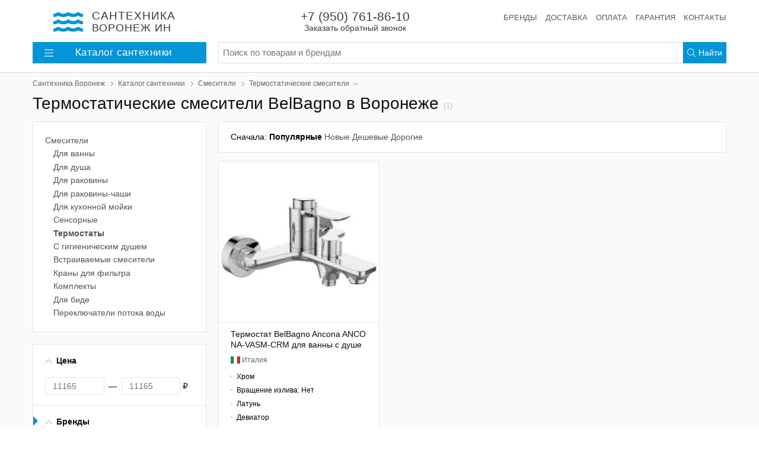

--- FILE ---
content_type: text/html; charset=utf-8
request_url: https://sanvrn.ru/catalog/smesiteli/termostaty/belbagno
body_size: 20364
content:
<!DOCTYPE html>
<html lang="ru">
<head>
    <meta charset="UTF-8" />
    <meta name="robots" content="INDEX,FOLLOW" />
    <meta name="viewport" content="width=device-width, initial-scale=1, shrink-to-fit=no">
    <meta name="format-detection" content="telephone=no" />
    <link rel="canonical" hreflang="ru" href="http://sanvrn.ru/catalog/smesiteli/termostaty/belbagno" />
    <title>Термостатические смесители BelBagno (БелБагно) в Воронеже купить в интернет-магазине Сантехника Воронеж ИН</title>
    <meta name="description" content="Термостатические смесители BelBagno (БелБагно) в г. Воронеж купить в интернет-магазине Сантехника Воронеж ИН. Большой каталог термостатических смесителей belbagno 2021 с фото в наличии и на заказ. Цена от 11165 до 11165 руб. Все размеры и цвета. Онлайн заказ. Широкий ассортимент ванн, душевых кабин, мебели для ванной, сантехники и комплектующих." />
    <meta name="keywords" content="Термостатические смесители BelBagno (БелБагно), Термостатические смесители BelBagno (БелБагно) Воронеж, Купить сантехнику в Воронеже, Belbagno, Bel bagno, Белбагно, Бел багно, Бельбагно" />
    <meta property="og:type" content="website" />
    <meta property="og:locale" content="ru_RU" />
    <meta property="og:url" content="http://sanvrn.ru/catalog/smesiteli/termostaty/belbagno" />
    <meta property="og:image" content="http://sanvrn.ru/images/product/square2x/89/cd/termostat-belbagno-ancona-ancona-vasm-crm-dlya-vanny-s-dushem-4214017.jpg" />
    <meta property="og:title" content="Термостатические смесители BelBagno в Воронеже — интернет-магазин «Сантехника Воронеж ИН»" />
    <link rel="icon" type="image/x-icon" href="/favicon.ico" />
    <link rel="preload" href="/assets/sanvrn/styles/styles.css?3" as="style" />
    <link rel="preload" href="/assets/sanvrn/scripts/scripts.js?3" as="script" />
    <link rel="stylesheet" href="/assets/sanvrn/styles/styles.css?3" media="all" />
    <!-- Yandex.Metrika counter -->
    <script type="text/javascript" > (function (d, w, c) { (w[c] = w[c] || []).push(function() { try { w.yaCounter55584094 = new Ya.Metrika({ id:55584094, clickmap:true, trackLinks:true, accurateTrackBounce:true, ecommerce:"MetrikaDataLayer" }); } catch(e) { } }); var n = d.getElementsByTagName("script")[0], s = d.createElement("script"), f = function () { n.parentNode.insertBefore(s, n); }; s.type = "text/javascript"; s.async = true; s.src = "https://mc.yandex.ru/metrika/watch.js"; if (w.opera == "[object Opera]") { d.addEventListener("DOMContentLoaded", f, false); } else { f(); } })(document, window, "yandex_metrika_callbacks"); </script>
    <!-- /Yandex.Metrika counter -->
    <!-- Global site tag (gtag.js) - Google Analytics -->
    <script async src="https://www.googletagmanager.com/gtag/js?id=UA-172072473-1"></script>
    <script>
    window.dataLayer = window.dataLayer || [];
    function gtag(){window.dataLayer.push(arguments);}
    gtag('js', new Date());
    gtag('config', 'AW-480355792', { 'groups' : ['all', 'ads'] });
    gtag('config', 'UA-172072473-1', {'groups' : ['all', 'stat'] });
    </script>
    <script src="/assets/sanvrn/scripts/scripts.js?3"></script>
    <meta name="yandex-verification" content="52fc827ab136075a" />



</head>
<body><div class="main"><header class="hat"><nav class="main-nav"><div class="burger" id="burger"><svg xmlns="http://www.w3.org/2000/svg" viewBox="0 0 448 512"><path d="M442 114H6a6 6 0 0 1-6-6V84a6 6 0 0 1 6-6h436a6 6 0 0 1 6 6v24a6 6 0 0 1-6 6zm0 160H6a6 6 0 0 1-6-6v-24a6 6 0 0 1 6-6h436a6 6 0 0 1 6 6v24a6 6 0 0 1-6 6zm0 160H6a6 6 0 0 1-6-6v-24a6 6 0 0 1 6-6h436a6 6 0 0 1 6 6v24a6 6 0 0 1-6 6z"/></svg></div><a class="main-nav_search" id="navbar-search" href="/search"><svg xmlns="http://www.w3.org/2000/svg" viewBox="0 0 512 512"><path d="M508.5 481.6l-129-129c-2.3-2.3-5.3-3.5-8.5-3.5h-10.3C395 312 416 262.5 416 208 416 93.1 322.9 0 208 0S0 93.1 0 208s93.1 208 208 208c54.5 0 104-21 141.1-55.2V371c0 3.2 1.3 6.2 3.5 8.5l129 129c4.7 4.7 12.3 4.7 17 0l9.9-9.9c4.7-4.7 4.7-12.3 0-17zM208 384c-97.3 0-176-78.7-176-176S110.7 32 208 32s176 78.7 176 176-78.7 176-176 176z"/></svg></a><a class="main-nav_logo" title="Сантехника Воронеж ИН" href="/"><i class="main-nav_logo_icon"><svg xmlns="http://www.w3.org/2000/svg" viewBox="0 0 576 512"><path d="M562.1 383.9c-21.5-2.4-42.1-10.5-57.9-22.9-14.1-11.1-34.2-11.3-48.2 0-37.9 30.4-107.2 30.4-145.7-1.5-13.5-11.2-33-9.1-46.7 1.8-38 30.1-106.9 30-145.2-1.7-13.5-11.2-33.3-8.9-47.1 2-15.5 12.2-36 20.1-57.7 22.4-7.9.8-13.6 7.8-13.6 15.7v32.2c0 9.1 7.6 16.8 16.7 16 28.8-2.5 56.1-11.4 79.4-25.9 56.5 34.6 137 34.1 192 0 56.5 34.6 137 34.1 192 0 23.3 14.2 50.9 23.3 79.1 25.8 9.1.8 16.7-6.9 16.7-16v-31.6c.1-8-5.7-15.4-13.8-16.3zm0-144c-21.5-2.4-42.1-10.5-57.9-22.9-14.1-11.1-34.2-11.3-48.2 0-37.9 30.4-107.2 30.4-145.7-1.5-13.5-11.2-33-9.1-46.7 1.8-38 30.1-106.9 30-145.2-1.7-13.5-11.2-33.3-8.9-47.1 2-15.5 12.2-36 20.1-57.7 22.4-7.9.8-13.6 7.8-13.6 15.7v32.2c0 9.1 7.6 16.8 16.7 16 28.8-2.5 56.1-11.4 79.4-25.9 56.5 34.6 137 34.1 192 0 56.5 34.6 137 34.1 192 0 23.3 14.2 50.9 23.3 79.1 25.8 9.1.8 16.7-6.9 16.7-16v-31.6c.1-8-5.7-15.4-13.8-16.3zm0-144C540.6 93.4 520 85.4 504.2 73 490.1 61.9 470 61.7 456 73c-37.9 30.4-107.2 30.4-145.7-1.5-13.5-11.2-33-9.1-46.7 1.8-38 30.1-106.9 30-145.2-1.7-13.5-11.2-33.3-8.9-47.1 2-15.5 12.2-36 20.1-57.7 22.4-7.9.8-13.6 7.8-13.6 15.7v32.2c0 9.1 7.6 16.8 16.7 16 28.8-2.5 56.1-11.4 79.4-25.9 56.5 34.6 137 34.1 192 0 56.5 34.6 137 34.1 192 0 23.3 14.2 50.9 23.3 79.1 25.8 9.1.8 16.7-6.9 16.7-16v-31.6c.1-8-5.7-15.4-13.8-16.3z"/></svg></i><div class="main-nav_logo_slogan"><strong>Сантехника</strong><br/>Воронеж&nbsp;ИН</div></a><a class="main-nav_compare" href="/"><svg xmlns="http://www.w3.org/2000/svg" viewBox="0 0 640 512"><path d="M634.4 279.09L525.35 103.12C522.18 98.38 517.09 96 512 96s-10.18 2.38-13.35 7.12L389.6 279.09c-3.87 5.78-6.09 12.72-5.51 19.64C389.56 364.4 444.74 416 512 416s122.44-51.6 127.91-117.27c.58-6.92-1.64-13.86-5.51-19.64zM512 384c-41.58 0-77.55-27.13-90.78-64h181.2C589 357.23 553.28 384 512 384zm-90.27-96l90.31-145.76L602.98 288H421.73zM536 480H336V125.74c27.56-7.14 48-31.95 48-61.74h152c4.42 0 8-3.58 8-8V40c0-4.42-3.58-8-8-8H374.89c-.15-.26-4.37-11.11-19.11-21.07C345.57 4.03 333.25 0 320 0s-25.57 4.03-35.78 10.93c-14.74 9.96-18.96 20.81-19.11 21.07H104c-4.42 0-8 3.58-8 8v16c0 4.42 3.58 8 8 8h152c0 29.79 20.44 54.6 48 61.74V480H104c-4.42 0-8 3.58-8 8v16c0 4.42 3.58 8 8 8h432c4.42 0 8-3.58 8-8v-16c0-4.42-3.58-8-8-8zM288 64c0-17.67 14.33-32 32-32s32 14.33 32 32-14.33 32-32 32-32-14.33-32-32zm-32.09 234.73c.58-6.92-1.64-13.86-5.51-19.64L141.35 103.12C138.18 98.38 133.09 96 128 96s-10.18 2.38-13.35 7.12L5.6 279.09c-3.87 5.78-6.09 12.72-5.51 19.64C5.56 364.4 60.74 416 128 416s122.44-51.6 127.91-117.27zM128.04 142.24L218.98 288H37.73l90.31-145.76zM37.22 320h181.2C205 357.23 169.28 384 128 384c-41.58 0-77.55-27.13-90.78-64z"/></svg></a><a class="main-nav_favorites pull-right" href="/"><svg xmlns="http://www.w3.org/2000/svg" viewBox="0 0 512 512"><path d="M462.3 62.7c-54.5-46.4-136-38.7-186.6 13.5L256 96.6l-19.7-20.3C195.5 34.1 113.2 8.7 49.7 62.7c-62.8 53.6-66.1 149.8-9.9 207.8l193.5 199.8c6.2 6.4 14.4 9.7 22.6 9.7 8.2 0 16.4-3.2 22.6-9.7L472 270.5c56.4-58 53.1-154.2-9.7-207.8zm-13.1 185.6L256.4 448.1 62.8 248.3c-38.4-39.6-46.4-115.1 7.7-161.2 54.8-46.8 119.2-12.9 142.8 11.5l42.7 44.1 42.7-44.1c23.2-24 88.2-58 142.8-11.5 54 46 46.1 121.5 7.7 161.2z"/></svg></a><ul class="service-nav"><li class="service-nav_item service-nav_item_phone"><a rel="nofollow" class="service-nav_phone callback-widget" tabindex="-1" href="/callback">+7 (950) 761-86-10 <span class="service-nav_callback">Заказать обратный звонок</span></a></li><li class="service-nav_item" style="margin-left:auto"><a class="service-nav_link" href="/brand">Бренды</a></li><li class="service-nav_item"><a class="service-nav_link" href="/delivery">Доставка</a></li><li class="service-nav_item"><a class="service-nav_link" href="#">Оплата</a></li><li class="service-nav_item"><a class="service-nav_link" href="#">Гарантия</a></li><li class="service-nav_item"><a class="service-nav_link" href="/contacts">Контакты</a></li></ul></nav><div class="secondary-nav"><div class="header-rubrics-nav"><a class="header-rubrics-nav_header" href="/catalog"><svg xmlns="http://www.w3.org/2000/svg" viewBox="0 0 448 512"><path d="M442 114H6a6 6 0 0 1-6-6V84a6 6 0 0 1 6-6h436a6 6 0 0 1 6 6v24a6 6 0 0 1-6 6zm0 160H6a6 6 0 0 1-6-6v-24a6 6 0 0 1 6-6h436a6 6 0 0 1 6 6v24a6 6 0 0 1-6 6zm0 160H6a6 6 0 0 1-6-6v-24a6 6 0 0 1 6-6h436a6 6 0 0 1 6 6v24a6 6 0 0 1-6 6z"/></svg>Каталог<span class="d-none d-md-inline">&nbsp;сантехники</span></a><div class="header-rubrics-nav_dropdown"><ul class="header-rubrics-nav_list"><li class="header-rubrics-nav_list-item"><a class="header-rubrics-nav_rubric-link" href="/catalog/dushevye-kabiny-i-ograzhdeniya">Душевые кабины и ограждения</a><div class="header-rubrics-nav_popover"><div class="header-rubrics-nav_popover-header"> Все душевые кабины и ограждения <span class="item_count">(10000)</span></div><ul class="header-rubrics-nav_rubric-list"><li><a class="header-rubrics-nav_rubric-list-link" href="/catalog/dushevye-kabiny-i-ograzhdeniya/dushevye-kabiny">Душевые кабины</a></li><li><a class="header-rubrics-nav_rubric-list-link" href="/catalog/dushevye-kabiny-i-ograzhdeniya/dushevye-boksy">Душевые боксы</a></li><li><a class="header-rubrics-nav_rubric-list-link" href="/catalog/dushevye-kabiny-i-ograzhdeniya/dushevye-ugolki">Душевые уголки</a></li><li><a class="header-rubrics-nav_rubric-list-link" href="/catalog/dushevye-kabiny-i-ograzhdeniya/dushevye-dveri-v-nishu">Душевые двери в нишу</a></li><li><a class="header-rubrics-nav_rubric-list-link" href="/catalog/dushevye-kabiny-i-ograzhdeniya/dushevye-poddony">Душевые поддоны</a></li><li><a class="header-rubrics-nav_rubric-list-link" href="/catalog/dushevye-kabiny-i-ograzhdeniya/dushevye-peregorodki">Душевые перегородки</a></li><li><a class="header-rubrics-nav_rubric-list-link" href="/catalog/dushevye-kabiny-i-ograzhdeniya/shtorki-na-vannu">Шторки на ванну</a></li></ul></div></li><li class="header-rubrics-nav_list-item"><a class="header-rubrics-nav_rubric-link" href="/catalog/dush">Душ</a><div class="header-rubrics-nav_popover"><div class="header-rubrics-nav_popover-header"> Все душ <span class="item_count">(4389)</span></div><ul class="header-rubrics-nav_rubric-list"><li><a class="header-rubrics-nav_rubric-list-link" href="/catalog/dush/dushevye-stoyki">Душевые стойки</a></li><li><a class="header-rubrics-nav_rubric-list-link" href="/catalog/dush/dushevye-garnitury">Душевые гарнитуры</a></li><li><a class="header-rubrics-nav_rubric-list-link" href="/catalog/dush/dushevye-komplekty">Душевые комплекты</a></li><li><a class="header-rubrics-nav_rubric-list-link" href="/catalog/dush/dushevye-paneli">Душевые панели</a></li><li><a class="header-rubrics-nav_rubric-list-link" href="/catalog/dush/gigienicheskie-dushi">Гигиенические души</a></li><li><a class="header-rubrics-nav_rubric-list-link" href="/catalog/dush/dushevye-leyki">Душевые лейки</a></li><li><a class="header-rubrics-nav_rubric-list-link" href="/catalog/dush/dushevye-shlangi">Душевые шланги</a></li><li><a class="header-rubrics-nav_rubric-list-link" href="/catalog/dush/derzhateli-dlya-dusha">Держатели для душа</a></li><li><a class="header-rubrics-nav_rubric-list-link" href="/catalog/dush/dushevye-shtangi">Душевые штанги</a></li><li><a class="header-rubrics-nav_rubric-list-link" href="/catalog/dush/verhniy-dush">Верхний душ</a></li><li><a class="header-rubrics-nav_rubric-list-link" href="/catalog/dush/kronshteyny-dlya-verhnego-dusha">Кронштейны для верхнего душа</a></li><li><a class="header-rubrics-nav_rubric-list-link" href="/catalog/dush/shlangovye-podklyucheniya">Шланговые подключения</a></li><li><a class="header-rubrics-nav_rubric-list-link" href="/catalog/dush/izlivy">Изливы</a></li></ul></div></li><li class="header-rubrics-nav_list-item"><a class="header-rubrics-nav_rubric-link" href="/catalog/smesiteli">Смесители</a><div class="header-rubrics-nav_popover"><div class="header-rubrics-nav_popover-header"> Все смесители <span class="item_count">(10000)</span></div><ul class="header-rubrics-nav_rubric-list"><li><a class="header-rubrics-nav_rubric-list-link" href="/catalog/smesiteli/dlya-vanny">Для ванны</a></li><li><a class="header-rubrics-nav_rubric-list-link" href="/catalog/smesiteli/dlya-dusha">Для душа</a></li><li><a class="header-rubrics-nav_rubric-list-link" href="/catalog/smesiteli/dlya-rakoviny">Для раковины</a></li><li><a class="header-rubrics-nav_rubric-list-link" href="/catalog/smesiteli/smesiteli-dlya-rakoviny-chashi">Для раковины-чаши</a></li><li><a class="header-rubrics-nav_rubric-list-link" href="/catalog/smesiteli/dlya-kuhonnoy-moyki">Для кухонной мойки</a></li><li><a class="header-rubrics-nav_rubric-list-link" href="/catalog/smesiteli/sensornye">Сенсорные</a></li><li><a class="header-rubrics-nav_rubric-list-link" href="/catalog/smesiteli/termostaty">Термостаты</a></li><li><a class="header-rubrics-nav_rubric-list-link" href="/catalog/smesiteli/s-gigienicheskim-dushem">С гигиеническим душем</a></li><li><a class="header-rubrics-nav_rubric-list-link" href="/catalog/smesiteli/dlya-vstraivaemyh-sistem">Встраиваемые смесители</a></li><li><a class="header-rubrics-nav_rubric-list-link" href="/catalog/smesiteli/krany-dlya-filtra">Краны для фильтра</a></li><li><a class="header-rubrics-nav_rubric-list-link" href="/catalog/smesiteli/smesiteli-komplektom">Комплекты</a></li><li><a class="header-rubrics-nav_rubric-list-link" href="/catalog/smesiteli/dlya-bide">Для биде</a></li><li><a class="header-rubrics-nav_rubric-list-link" href="/catalog/smesiteli/pereklyuchateli-potoka-vody">Переключатели потока воды</a></li></ul></div></li><li class="header-rubrics-nav_list-item"><a class="header-rubrics-nav_rubric-link" href="/catalog/vanny">Ванны</a><div class="header-rubrics-nav_popover"><div class="header-rubrics-nav_popover-header"> Все ванны <span class="item_count">(1826)</span></div><ul class="header-rubrics-nav_rubric-list"><li><a class="header-rubrics-nav_rubric-list-link" href="/catalog/vanny/acrylic-bath">Акриловые ванны</a></li><li><a class="header-rubrics-nav_rubric-list-link" href="/catalog/vanny/stalnye">Стальные ванны</a></li><li><a class="header-rubrics-nav_rubric-list-link" href="/catalog/vanny/chugunnye">Чугунные ванны</a></li><li><a class="header-rubrics-nav_rubric-list-link" href="/catalog/vanny/uglovye">Угловые ванны</a></li><li><a class="header-rubrics-nav_rubric-list-link" href="/catalog/vanny/gidromassazhnye">Гидромассажные ванны</a></li></ul></div></li><li class="header-rubrics-nav_list-item"><a class="header-rubrics-nav_rubric-link" href="/catalog/mebel">Мебель для ванной</a><div class="header-rubrics-nav_popover"><div class="header-rubrics-nav_popover-header"> Вся мебель для ванной комнаты <span class="item_count">(10000)</span></div><ul class="header-rubrics-nav_rubric-list"><li><a class="header-rubrics-nav_rubric-list-link" href="/catalog/mebel/zerkala">Зеркала</a></li><li><a class="header-rubrics-nav_rubric-list-link" href="/catalog/mebel/zerkala-shkafy">Зеркала-шкафы</a></li><li><a class="header-rubrics-nav_rubric-list-link" href="/catalog/mebel/garnitury">Гарнитуры</a></li><li><a class="header-rubrics-nav_rubric-list-link" href="/catalog/mebel/tumby-pod-rakovinu">Тумбы под раковину</a></li><li><a class="header-rubrics-nav_rubric-list-link" href="/catalog/mebel/tumby">Тумбы</a></li><li><a class="header-rubrics-nav_rubric-list-link" href="/catalog/mebel/komody">Комоды</a></li><li><a class="header-rubrics-nav_rubric-list-link" href="/catalog/mebel/penaly">Пеналы</a></li><li><a class="header-rubrics-nav_rubric-list-link" href="/catalog/mebel/polki-dlya-mebeli">Полки для мебели</a></li><li><a class="header-rubrics-nav_rubric-list-link" href="/catalog/mebel/shkafy">Шкафы</a></li><li><a class="header-rubrics-nav_rubric-list-link" href="/catalog/mebel/komplekty">Комплекты</a></li><li><a class="header-rubrics-nav_rubric-list-link" href="/catalog/mebel/svetilniki">Светильники</a></li></ul></div></li><li class="header-rubrics-nav_list-item"><a class="header-rubrics-nav_rubric-link" href="/catalog/rakoviny">Раковины</a><div class="header-rubrics-nav_popover"><div class="header-rubrics-nav_popover-header"> Все раковины для ванной комнаты <span class="item_count">(1787)</span></div><ul class="header-rubrics-nav_rubric-list"><li><a class="header-rubrics-nav_rubric-list-link" href="/catalog/rakoviny/vstraivaemye-sverhu">Встраиваемые сверху</a></li><li><a class="header-rubrics-nav_rubric-list-link" href="/catalog/rakoviny/vstraivaemye-snizu">Встраиваемые снизу</a></li><li><a class="header-rubrics-nav_rubric-list-link" href="/catalog/rakoviny/mebelnye-rakoviny">Мебельные раковины</a></li><li><a class="header-rubrics-nav_rubric-list-link" href="/catalog/rakoviny/nakladnye">Накладные</a></li><li><a class="header-rubrics-nav_rubric-list-link" href="/catalog/rakoviny/napolnye">Напольные</a></li><li><a class="header-rubrics-nav_rubric-list-link" href="/catalog/rakoviny/podvesnye">Подвесные</a></li><li><a class="header-rubrics-nav_rubric-list-link" href="/catalog/rakoviny/rukomoyniki">Рукомойники</a></li><li><a class="header-rubrics-nav_rubric-list-link" href="/catalog/rakoviny/rakoviny-s-pedestalom">Раковины с пьедесталом</a></li><li><a class="header-rubrics-nav_rubric-list-link" href="/catalog/rakoviny/dvoynye-rakoviny">Двойные раковины</a></li><li><a class="header-rubrics-nav_rubric-list-link" href="/catalog/rakoviny/rakoviny-stoleshnicy">Раковины-столешницы</a></li><li><a class="header-rubrics-nav_rubric-list-link" href="/catalog/rakoviny/uglovye-rakoviny">Угловые раковины</a></li></ul></div></li><li class="header-rubrics-nav_list-item"><a class="header-rubrics-nav_rubric-link" href="/catalog/kuhonnye-moyki-i-aksessuary">Кухонные мойки и аксессуары</a><div class="header-rubrics-nav_popover"><div class="header-rubrics-nav_popover-header"> Все кухонные мойки и аксессуары <span class="item_count">(5727)</span></div><ul class="header-rubrics-nav_rubric-list"><li><a class="header-rubrics-nav_rubric-list-link" href="/catalog/kuhonnye-moyki-i-aksessuary/kuhonnye-moyki">Кухонные мойки</a></li><li><a class="header-rubrics-nav_rubric-list-link" href="/catalog/kuhonnye-moyki-i-aksessuary/izmelchiteli-othodov">Измельчители отходов</a></li></ul></div></li><li class="header-rubrics-nav_list-item"><a class="header-rubrics-nav_rubric-link" href="/catalog/unitazy">Унитазы</a><div class="header-rubrics-nav_popover"><div class="header-rubrics-nav_popover-header"> Все унитазы <span class="item_count">(1430)</span></div><ul class="header-rubrics-nav_rubric-list"><li><a class="header-rubrics-nav_rubric-list-link" href="/catalog/unitazy/podvesnye-unitazy">Подвесные унитазы</a></li><li><a class="header-rubrics-nav_rubric-list-link" href="/catalog/unitazy/unitaz-kompakt">Унитазы-компакт</a></li><li><a class="header-rubrics-nav_rubric-list-link" href="/catalog/unitazy/pristavnye-unitazy">Приставные унитазы</a></li><li><a class="header-rubrics-nav_rubric-list-link" href="/catalog/unitazy/komplekty">Инсталляции с унитазом</a></li><li><a class="header-rubrics-nav_rubric-list-link" href="/catalog/unitazy/unitaz-monoblok">Унитазы-моноблоки</a></li><li><a class="header-rubrics-nav_rubric-list-link" href="/catalog/unitazy/chasha-genuya">Чаши Генуя</a></li><li><a class="header-rubrics-nav_rubric-list-link" href="/catalog/unitazy/pristennye-unitazy">Пристенные унитазы</a></li></ul></div></li><li class="header-rubrics-nav_list-item"><a class="header-rubrics-nav_rubric-link" href="/catalog/installyacii">Инсталляции</a><div class="header-rubrics-nav_popover"><div class="header-rubrics-nav_popover-header"> Все инсталляции <span class="item_count">(804)</span></div><ul class="header-rubrics-nav_rubric-list"><li><a class="header-rubrics-nav_rubric-list-link" href="/catalog/installyacii/knopki-smyva">Кнопки смыва</a></li><li><a class="header-rubrics-nav_rubric-list-link" href="/catalog/installyacii/installyacii-dlya-unitazov">Инсталляции для унитазов</a></li><li><a class="header-rubrics-nav_rubric-list-link" href="/catalog/installyacii/installyacii-dlya-bide">Инсталляции для биде</a></li><li><a class="header-rubrics-nav_rubric-list-link" href="/catalog/installyacii/installyacii-dlya-pissuarov">Инсталляции для писсуаров</a></li><li><a class="header-rubrics-nav_rubric-list-link" href="/catalog/installyacii/installyacii-dlya-rakovin">Инсталляции для раковин</a></li><li><a class="header-rubrics-nav_rubric-list-link" href="/catalog/installyacii/smyvnye-bachki-skrytogo-montazha">Смывные бачки скрытого монтажа</a></li></ul></div></li><li class="header-rubrics-nav_list-item"><a class="header-rubrics-nav_rubric-link" href="/catalog/vodonagrevateli">Водонагреватели</a><div class="header-rubrics-nav_popover"><div class="header-rubrics-nav_popover-header"> Все водонагреватели <span class="item_count">(433)</span></div><ul class="header-rubrics-nav_rubric-list"><li><a class="header-rubrics-nav_rubric-list-link" href="/catalog/vodonagrevateli/nakopitelnye-vodonagrevateli">Накопительные</a></li><li><a class="header-rubrics-nav_rubric-list-link" href="/catalog/vodonagrevateli/protochnye-vodonagrevateli">Проточные</a></li></ul></div></li><li class="header-rubrics-nav_list-item"><a class="header-rubrics-nav_rubric-link" href="/catalog/polotencesushiteli">Полотенцесушители</a><div class="header-rubrics-nav_popover"><div class="header-rubrics-nav_popover-header"> Все полотенцесушители <span class="item_count">(3235)</span></div><ul class="header-rubrics-nav_rubric-list"><li><a class="header-rubrics-nav_rubric-list-link" href="/catalog/polotencesushiteli/elektricheskie-polotencesushiteli">Электрические полотенцесушители</a></li><li><a class="header-rubrics-nav_rubric-list-link" href="/catalog/polotencesushiteli/vodyanye-polotencesushiteli">Водяные полотенцесушители</a></li></ul></div></li><li class="header-rubrics-nav_list-item"><a class="header-rubrics-nav_rubric-link" href="/catalog/sliv">Слив</a><div class="header-rubrics-nav_popover"><div class="header-rubrics-nav_popover-header"> Все системы слива <span class="item_count">(497)</span></div><ul class="header-rubrics-nav_rubric-list"><li><a class="header-rubrics-nav_rubric-list-link" href="/catalog/sliv/sifony">Сифоны</a></li><li><a class="header-rubrics-nav_rubric-list-link" href="/catalog/sliv/donnye-klapany">Донные клапаны</a></li><li><a class="header-rubrics-nav_rubric-list-link" href="/catalog/sliv/trapy">Трапы</a></li><li><a class="header-rubrics-nav_rubric-list-link" href="/catalog/sliv/dushevye-lotki">Душевые лотки</a></li></ul></div></li><li class="header-rubrics-nav_list-item"><a class="header-rubrics-nav_rubric-link" href="/catalog/aksessuary-dlya-vannoy-komnaty">Аксессуары для ванной</a><div class="header-rubrics-nav_popover"><div class="header-rubrics-nav_popover-header"> Все аксессуары для ванной комнаты <span class="item_count">(4630)</span></div><ul class="header-rubrics-nav_rubric-list"><li><a class="header-rubrics-nav_rubric-list-link" href="/catalog/aksessuary-dlya-vannoy-komnaty/shtory-i-karnizy">Шторы и карнизы</a></li><li><a class="header-rubrics-nav_rubric-list-link" href="/catalog/aksessuary-dlya-vannoy-komnaty/polki-dlya-vannoy">Полки для ванной</a></li><li><a class="header-rubrics-nav_rubric-list-link" href="/catalog/aksessuary-dlya-vannoy-komnaty/korziny-dlya-belya">Корзины для белья</a></li><li><a class="header-rubrics-nav_rubric-list-link" href="/catalog/aksessuary-dlya-vannoy-komnaty/gladilnye-doski">Гладильные доски</a></li><li><a class="header-rubrics-nav_rubric-list-link" href="/catalog/aksessuary-dlya-vannoy-komnaty/chehly-dlya-gladilnyh-dosok">Чехлы для гладильных досок</a></li><li><a class="header-rubrics-nav_rubric-list-link" href="/catalog/aksessuary-dlya-vannoy-komnaty/derzhateli-dlya-tualetnoy-bumagi">Держатели для туалетной бумаги</a></li><li><a class="header-rubrics-nav_rubric-list-link" href="/catalog/aksessuary-dlya-vannoy-komnaty/dozatory">Дозаторы</a></li><li><a class="header-rubrics-nav_rubric-list-link" href="/catalog/aksessuary-dlya-vannoy-komnaty/ershiki">Ёршики</a></li><li><a class="header-rubrics-nav_rubric-list-link" href="/catalog/aksessuary-dlya-vannoy-komnaty/sushilki-dlya-belya">Сушилки для белья</a></li><li><a class="header-rubrics-nav_rubric-list-link" href="/catalog/aksessuary-dlya-vannoy-komnaty/mylnicy">Мыльницы</a></li></ul></div></li><li class="header-rubrics-nav_list-item"><a class="header-rubrics-nav_rubric-link" href="/catalog/komplektuyushchie">Комплектующие</a><div class="header-rubrics-nav_popover"><div class="header-rubrics-nav_popover-header"> Все комплектующие для сантехники <span class="item_count">(0)</span></div><ul class="header-rubrics-nav_rubric-list"><li><a class="header-rubrics-nav_rubric-list-link" href="/catalog/komplektuyushchie/dlya-vann">Для ванн</a></li><li><a class="header-rubrics-nav_rubric-list-link" href="/catalog/komplektuyushchie/dlya-mebeli">Для мебели</a></li><li><a class="header-rubrics-nav_rubric-list-link" href="/catalog/komplektuyushchie/dlya-rakovin">Для раковин</a></li><li><a class="header-rubrics-nav_rubric-list-link" href="/catalog/komplektuyushchie/dlya-unitazov">Для унитазов</a></li><li><a class="header-rubrics-nav_rubric-list-link" href="/catalog/komplektuyushchie/dlya-bide">Для биде</a></li><li><a class="header-rubrics-nav_rubric-list-link" href="/catalog/komplektuyushchie/dlya-poddonov">Для поддонов</a></li><li><a class="header-rubrics-nav_rubric-list-link" href="/catalog/komplektuyushchie/dlya-smesiteley">Для смесителей</a></li><li><a class="header-rubrics-nav_rubric-list-link" href="/catalog/komplektuyushchie/dlya-polotencesushiteley">Для полотенцесушителей</a></li><li><a class="header-rubrics-nav_rubric-list-link" href="/catalog/komplektuyushchie/dlya-pisuarov">Для писуаров</a></li><li><a class="header-rubrics-nav_rubric-list-link" href="/catalog/komplektuyushchie/dlya-dushevyh-kabin">Для душевых кабин</a></li><li><a class="header-rubrics-nav_rubric-list-link" href="/catalog/komplektuyushchie/dlya-installyaciy">Для инсталляций</a></li></ul></div></li><li class="header-rubrics-nav_list-item"><a class="header-rubrics-nav_rubric-link" href="/catalog/bide">Биде</a><div class="header-rubrics-nav_popover"><div class="header-rubrics-nav_popover-header"> Все биде <span class="item_count">(278)</span></div><ul class="header-rubrics-nav_rubric-list"><li><a class="header-rubrics-nav_rubric-list-link" href="/catalog/bide/napolnye-bide">Напольные биде</a></li><li><a class="header-rubrics-nav_rubric-list-link" href="/catalog/bide/podvesnye-bide">Подвесные биде</a></li></ul></div></li><li class="header-rubrics-nav_list-item"><a class="header-rubrics-nav_rubric-link" href="/catalog/pisuary">Писуары</a><div class="header-rubrics-nav_popover"><div class="header-rubrics-nav_popover-header"> Все писуары <span class="item_count">(45)</span></div></div></li><li class="header-rubrics-nav_list-item"><a class="header-rubrics-nav_rubric-link" href="/catalog/klimat">Климат и отопление</a><div class="header-rubrics-nav_popover"><div class="header-rubrics-nav_popover-header"> Все климатические системы <span class="item_count">(1003)</span></div><ul class="header-rubrics-nav_rubric-list"><li><a class="header-rubrics-nav_rubric-list-link" href="/catalog/klimat/kondicionery">Кондиционеры</a></li><li><a class="header-rubrics-nav_rubric-list-link" href="/catalog/klimat/bytovye-obogrevateli">Бытовые обогреватели</a></li><li><a class="header-rubrics-nav_rubric-list-link" href="/catalog/klimat/konvektory">Конвекторы</a></li><li><a class="header-rubrics-nav_rubric-list-link" href="/catalog/klimat/kotly-otopitelnye">Котлы отопления</a></li><li><a class="header-rubrics-nav_rubric-list-link" href="/catalog/klimat/radiatory">Радиаторы</a></li><li><a class="header-rubrics-nav_rubric-list-link" href="/catalog/klimat/avtomatika-dlya-kotlov">Автоматика для котлов</a></li></ul></div></li><li class="header-rubrics-nav_list-item"><a class="header-rubrics-nav_rubric-link" href="/catalog/inzhenernaya-santehnika">Инженерная сантехника</a><div class="header-rubrics-nav_popover"><div class="header-rubrics-nav_popover-header"> Вся инженерная сантехника <span class="item_count">(35)</span></div><ul class="header-rubrics-nav_rubric-list"><li><a class="header-rubrics-nav_rubric-list-link" href="/catalog/inzhenernaya-santehnika/armatura-dlya-radiatorov">Арматура для радиаторов</a></li></ul></div></li><li class="header-rubrics-nav_list-item"><a class="header-rubrics-nav_rubric-link" target="_blank" href="https://oknavin.ru/">Пластиковые окна</a></li><li class="header-rubrics-nav_list-item" style="margin-top:5px;"><a class="header-rubrics-nav_rubric-link" href="/brand"><b>Бренды</b></a></li></ul></div></div><form class="header-search" method="GET" action="/search"><div class="header-search_input"><input class="header-search_input-control" type="text" autocomplete="off" name="q" placeholder="Поиск по товарам и брендам" /></div><div class="header-search_button"><button class="header-search_button-control" type="button"><svg xmlns="http://www.w3.org/2000/svg" viewBox="0 0 512 512"><path d="M508.5 481.6l-129-129c-2.3-2.3-5.3-3.5-8.5-3.5h-10.3C395 312 416 262.5 416 208 416 93.1 322.9 0 208 0S0 93.1 0 208s93.1 208 208 208c54.5 0 104-21 141.1-55.2V371c0 3.2 1.3 6.2 3.5 8.5l129 129c4.7 4.7 12.3 4.7 17 0l9.9-9.9c4.7-4.7 4.7-12.3 0-17zM208 384c-97.3 0-176-78.7-176-176S110.7 32 208 32s176 78.7 176 176-78.7 176-176 176z"/></svg>Найти</button></div><div class="header-search-suggest"></div></form></div></header><div class="body-content"><div class="container"><ol class="breadcrumbs" itemscope itemtype="https://schema.org/BreadcrumbList"><li class="breadcrumbs_item " itemprop="itemListElement" itemscope itemtype="https://schema.org/ListItem"><a class="breadcrumbs_link" href="/" itemprop="item"><span itemprop="name">Сантехника Воронеж</span></a><meta itemprop="position" content="1" /></li><li class="breadcrumbs_item " itemprop="itemListElement" itemscope itemtype="https://schema.org/ListItem"><a class="breadcrumbs_link" href="/catalog" itemprop="item"><span itemprop="name">Каталог сантехники</span></a><meta itemprop="position" content="2" /></li><li class="breadcrumbs_item " itemprop="itemListElement" itemscope itemtype="https://schema.org/ListItem"><a class="breadcrumbs_link" href="/catalog/smesiteli" itemprop="item"><span itemprop="name">Смесители</span></a><meta itemprop="position" content="3" /></li><li class="breadcrumbs_item breadcrumbs_item_active" itemprop="itemListElement" itemscope itemtype="https://schema.org/ListItem"><a class="breadcrumbs_link" href="/catalog/smesiteli/termostaty" itemprop="item"><span itemprop="name">Термостатические смесители</span></a><meta itemprop="position" content="4" /></li></ol></div><div class="page-rubric"><div class="page-rubric_header"><h1>Термостатические смесители BelBagno в Воронеже</h1><span class="rubric_items_count">(1)</span></div><div class="subrubrics_container"><ul class="header-rubrics_list header-rubrics_list_mobile" style="margin-bottom:1em"><li class="side-rubrics_item"><a class="side-rubrics_link" href="/catalog/smesiteli/dlya-vanny">Для ванны</a></li><li class="side-rubrics_item"><a class="side-rubrics_link" href="/catalog/smesiteli/dlya-dusha">Для душа</a></li><li class="side-rubrics_item"><a class="side-rubrics_link" href="/catalog/smesiteli/dlya-rakoviny">Для раковины</a></li><li class="side-rubrics_item"><a class="side-rubrics_link" href="/catalog/smesiteli/smesiteli-dlya-rakoviny-chashi">Для раковины-чаши</a></li><li class="side-rubrics_item"><a class="side-rubrics_link" href="/catalog/smesiteli/dlya-kuhonnoy-moyki">Для кухонной мойки</a></li><li class="side-rubrics_item"><a class="side-rubrics_link" href="/catalog/smesiteli/sensornye">Сенсорные</a></li><li class="side-rubrics_item"><a class="side-rubrics_link" href="/catalog/smesiteli/termostaty">Термостаты</a></li><li class="side-rubrics_item"><a class="side-rubrics_link" href="/catalog/smesiteli/s-gigienicheskim-dushem">С гигиеническим душем</a></li><li class="side-rubrics_item"><a class="side-rubrics_link" href="/catalog/smesiteli/dlya-vstraivaemyh-sistem">Встраиваемые смесители</a></li><li class="side-rubrics_item"><a class="side-rubrics_link" href="/catalog/smesiteli/krany-dlya-filtra">Краны для фильтра</a></li><li class="side-rubrics_item"><a class="side-rubrics_link" href="/catalog/smesiteli/smesiteli-komplektom">Комплекты</a></li><li class="side-rubrics_item"><a class="side-rubrics_link" href="/catalog/smesiteli/dlya-bide">Для биде</a></li><li class="side-rubrics_item"><a class="side-rubrics_link" href="/catalog/smesiteli/pereklyuchateli-potoka-vody">Переключатели потока воды</a></li></ul><a class="rubric_selections_open" href="#">&darr; <u>Показать подборки</u></a><div class="rubric_selections"><strong class="rubric_selections_header">По стране</strong><ul class="header-rubrics_list header-rubrics_list_mobile" style="margin-bottom:1em"><li class="side-rubrics_item"><a class="side-rubrics_link" href="/catalog/smesiteli/termostaty/termostaticheskie-smesiteli-germaniya" title="Купить немецкие термостатические смесители (германия) в Воронеже">Германия</a></li><li class="side-rubrics_item"><a class="side-rubrics_link" href="/catalog/smesiteli/termostaty/termostaticheskie-smesiteli-shveycariya" title="Купить термостатические смесители швейцария в Воронеже">Швейцария</a></li><li class="side-rubrics_item"><a class="side-rubrics_link" href="/catalog/smesiteli/termostaty/termostaticheskie-smesiteli-belgiya" title="Купить термостатические смесители бельгия в Воронеже">Бельгия</a></li><li class="side-rubrics_item"><a class="side-rubrics_link" href="/catalog/smesiteli/termostaty/termostaticheskie-smesiteli-turciya" title="Купить термостатические смесители турция в Воронеже">Турция</a></li><li class="side-rubrics_item"><a class="side-rubrics_link" href="/catalog/smesiteli/termostaty/termostaticheskie-smesiteli-finlyandiya" title="Купить финские термостатические смесители (финляндия) в Воронеже">Финляндия</a></li><li class="side-rubrics_item"><a class="side-rubrics_link" href="/catalog/smesiteli/termostaty/termostaticheskie-smesiteli-ispaniya" title="Купить испанские термостатические смесители (испания) в Воронеже">Испания</a></li><li class="side-rubrics_item"><a class="side-rubrics_link" href="/catalog/smesiteli/termostaty/termostaticheskie-smesiteli-chehiya" title="Купить термостатические смесители чехия в Воронеже">Чехия</a></li><li class="side-rubrics_item"><a class="side-rubrics_link" href="/catalog/smesiteli/termostaty/termostaticheskie-smesiteli-italiya" title="Купить итальянские термостатические смесители (италия) в Воронеже">Италия</a></li><li class="side-rubrics_item"><a class="side-rubrics_link" href="/catalog/smesiteli/termostaty/termostaticheskie-smesiteli-polsha" title="Купить термостатические смесители польша в Воронеже">Польша</a></li><li class="side-rubrics_item"><a class="side-rubrics_link" href="/catalog/smesiteli/termostaty/termostaticheskie-smesiteli-rossiya" title="Купить российские термостатические смесители (россия) в Воронеже">Россия</a></li><li class="side-rubrics_item"><a class="side-rubrics_link" href="/catalog/smesiteli/termostaty/termostaticheskie-smesiteli-franciya" title="Купить термостатические смесители франция в Воронеже">Франция</a></li><li class="side-rubrics_item"><a class="side-rubrics_link" href="/catalog/smesiteli/termostaty/termostaticheskie-smesiteli-shveciya" title="Купить термостатические смесители швеция в Воронеже">Швеция</a></li></ul></div><a class="rubric_selections_close" href="#">&uarr; <u>Скрыть подборки</u></a></div><div class="main-columns"><div class="main-columns_content"><div class="product-list"><!--googleoff: all--><!--noindex--><div class="product-list_srt"><span class="product-list_srt_header">Сначала:</span>&nbsp;<a rel="noindex,nofollow" class="product-list_srt_item product-list_srt_item_active" href="/catalog/smesiteli/termostaty/belbagno">Популярные</a>&nbsp;<a rel="noindex,nofollow" class="product-list_srt_item" href="/catalog/smesiteli/termostaty/belbagno/new">Новые</a>&nbsp;<a rel="noindex,nofollow" class="product-list_srt_item" href="/catalog/smesiteli/termostaty/belbagno/cheap">Дешевые</a>&nbsp;<a rel="noindex,nofollow" class="product-list_srt_item" href="/catalog/smesiteli/termostaty/belbagno/expensive">Дорогие</a></div><!--/noindex--><!--googleon: all--><div class="product-list_products"><div ><div class="product-list_item stat-impression"  data-stat="{&quot;id&quot;:137933,&quot;name&quot;:&quot;Термостат BelBagno Ancona ANCONA-VASM-CRM для ванны с душем&quot;,&quot;brand&quot;:&quot;BelBagno&quot;,&quot;price&quot;:11165,&quot;category&quot;:&quot;Смесители\/Термостатические смесители&quot;,&quot;list_position&quot;:1,&quot;list_name&quot;:&quot;Product List&quot;,&quot;quantity&quot;:99}"><div class="product-list_image-preview" itemscope itemtype="http://schema.org/ImageObject"><a class="stat-impression-click" href="/catalog/smesiteli/termostaty/belbagno/ancona/termostat-belbagno-ancona-ancona-vasm-crm-dlya-vanny-s-dushem-137933.html" title="Термостат BelBagno Ancona ANCONA-VASM-CRM для ванны с душем купить в Воронеже"><meta itemProp="name" content="Термостат BelBagno Ancona ANCONA-VASM-CRM для ванны с душем"/><img itemprop="contentUrl" class="lazy" loading="lazy" width="250" height="250" src="/assets/sanvrn/images/loading.png" srcset="/images/product/list/89/cd/termostat-belbagno-ancona-ancona-vasm-crm-dlya-vanny-s-dushem-4214017.jpg 1x, /images/product/list2x/89/cd/termostat-belbagno-ancona-ancona-vasm-crm-dlya-vanny-s-dushem-4214017.jpg 2x" alt="Термостат BelBagno Ancona ANCONA-VASM-CRM для ванны с душем" /></a></div><a class="product-list_item-name stat-impression-click" href="/catalog/smesiteli/termostaty/belbagno/ancona/termostat-belbagno-ancona-ancona-vasm-crm-dlya-vanny-s-dushem-137933.html">Термостат BelBagno Ancona ANCONA-VASM-CRM для ванны с душем</a><ul class="product-list_country-list"><li class="product-list_country-list_country"><span class="flag-icon flag-icon-it"></span>&nbsp;<span>Италия</span></li></ul><div class="product-list_description"><ul class="product-list_spec"><li class="product-list_spec-item"><span title="Цвет: Хром">Хром</span></li><li class="product-list_spec-item">Вращение излива: Нет</li><li class="product-list_spec-item"><span title="Материал: Латунь">Латунь</span></li><li class="product-list_spec-item"><span title="Девиатор: Есть">Девиатор</span></li><li class="product-list_spec-item"><span title="Длина излива, см: 16.3">Длина излива 16.3 см</span></li><li class="product-list_spec-item"><span title="Механизм: Термостатический картридж">Термостатический картридж</span></li><li class="product-list_spec-item"><span title="Монтаж: На стену">Монтаж на стену</span></li><li class="product-list_spec-item product-list_spec-item_hide"><span title="Область применения: Бытовая">Бытовой смеситель</span></li><li class="product-list_spec-item product-list_spec-item_hide"><span title="Отверстия для монтажа: 2 отверстия">2 отверстия для монтажа</span></li></ul></div><div class="product-list_rubric"><a href="/catalog/smesiteli/termostaty/belbagno">Термостатические смесители BelBagno</a></div><div class="product-list_brand-block"><a title="Сантехника BelBagno" class="product-list_brand-block_brand" href="/brand/belbagno">BelBagno</a>&nbsp;<a title="Сантехника BelBagno Ancona" class="product-list_brand-block_collection" href="/brand/belbagno/ancona">Ancona</a></div><div class="product-list_item-price">11 165&nbsp;руб.</div></div></div></div></div></div><div class="main-columns_side"><div class="main-columns_side-box"><ul class="side-rubrics"><li class="side-rubrics_parent"><a class="side-rubrics_link" href="/catalog/smesiteli">Смесители</a><ul class="side-rubrics_children"><li class="side-rubrics_item"><a class="side-rubrics_link" href="/catalog/smesiteli/dlya-vanny">Для ванны</a></li><li class="side-rubrics_item"><a class="side-rubrics_link" href="/catalog/smesiteli/dlya-dusha">Для душа</a></li><li class="side-rubrics_item"><a class="side-rubrics_link" href="/catalog/smesiteli/dlya-rakoviny">Для раковины</a></li><li class="side-rubrics_item"><a class="side-rubrics_link" href="/catalog/smesiteli/smesiteli-dlya-rakoviny-chashi">Для раковины-чаши</a></li><li class="side-rubrics_item"><a class="side-rubrics_link" href="/catalog/smesiteli/dlya-kuhonnoy-moyki">Для кухонной мойки</a></li><li class="side-rubrics_item"><a class="side-rubrics_link" href="/catalog/smesiteli/sensornye">Сенсорные</a></li><li class="side-rubrics_item"><a class="side-rubrics_link side-rubrics_link_active" href="/catalog/smesiteli/termostaty">Термостаты</a></li><li class="side-rubrics_item"><a class="side-rubrics_link" href="/catalog/smesiteli/s-gigienicheskim-dushem">С гигиеническим душем</a></li><li class="side-rubrics_item"><a class="side-rubrics_link" href="/catalog/smesiteli/dlya-vstraivaemyh-sistem">Встраиваемые смесители</a></li><li class="side-rubrics_item"><a class="side-rubrics_link" href="/catalog/smesiteli/krany-dlya-filtra">Краны для фильтра</a></li><li class="side-rubrics_item"><a class="side-rubrics_link" href="/catalog/smesiteli/smesiteli-komplektom">Комплекты</a></li><li class="side-rubrics_item"><a class="side-rubrics_link" href="/catalog/smesiteli/dlya-bide">Для биде</a></li><li class="side-rubrics_item"><a class="side-rubrics_link" href="/catalog/smesiteli/pereklyuchateli-potoka-vody">Переключатели потока воды</a></li></ul></li></ul></div><div class="side-filters"><form name="side-filters" class="side-filters_form" action="/catalog/filter/smesiteli/termostaty/belbagno" method="GET"><input type="hidden" name="f" value="1" /><input type="hidden" name="rubric" value="86" /><input type="hidden" name="brand" value="155" /><input type="hidden" name="brand_collection" value="" /><div class="side-filters_block side-filters_block_active side-filters_block_open"><div class="side-filters_block-header"><span class="side-filters_block-header-icon"></span><strong>Цена</strong></div><div class="side-filters_block-content"><div class="side-filters_range"><label class="side-filters_range-from"><input type="tel" name="price_from" pattern="[0-9]*" class="input side-filters_control side-filters_input" value="" placeholder="11165"></label><span class="side-filters_range-separator">—</span><label class="side-filters_range-to"><input type="tel" name="price_to" pattern="[0-9]*" class="input side-filters_control side-filters_input" value="" placeholder="11165"></label><span class="b-ruble"> ₽</span></div></div></div><div data-aspect-brand="1" class="side-filters_block side-filters_block_selected side-filters_block_active side-filters_block_open"><div class="side-filters_block-header"><span class="side-filters_block-header-icon"></span><strong>Бренды</strong></div><div class="side-filters_block-content"><div class="side-filters_param side-filters_param-folder"><div class="side-filters_param-folder_header side-filters_param-folder_with-values"><label data-param-brand="58" class="side-filters_param-label "><input class="side-filters_control side-filters_control-with-subitems side-filters_param-checkbox" type="checkbox" name="br[]" value="58" /><span>Axor</span><span class="side-filters_param-count">(186)</span></label></div><div data-aspect-brand-collection="58" class="side-filters_subblock"><strong>Коллекции</strong><div class="side-filters_subparam"><label data-param-brand-collection="783" class="side-filters_param-label "><input class="side-filters_control side-filters_param-checkbox" type="checkbox" name="bc[]" value="783" /><span>Citterio E</span><span class="side-filters_param-count">(38)</span></label></div><div class="side-filters_subparam"><label data-param-brand-collection="9334" class="side-filters_param-label "><input class="side-filters_control side-filters_param-checkbox" type="checkbox" name="bc[]" value="9334" /><span>One</span><span class="side-filters_param-count">(24)</span></label></div><div class="side-filters_subparam"><label data-param-brand-collection="2355" class="side-filters_param-label "><input class="side-filters_control side-filters_param-checkbox" type="checkbox" name="bc[]" value="2355" /><span>Montreux</span><span class="side-filters_param-count">(17)</span></label></div><div class="side-filters_subparam"><label data-param-brand-collection="755" class="side-filters_param-label "><input class="side-filters_control side-filters_param-checkbox" type="checkbox" name="bc[]" value="755" /><span>Starck Organic</span><span class="side-filters_param-count">(17)</span></label></div><div class="side-filters_subparam"><label data-param-brand-collection="781" class="side-filters_param-label "><input class="side-filters_control side-filters_param-checkbox" type="checkbox" name="bc[]" value="781" /><span>Starck</span><span class="side-filters_param-count">(11)</span></label></div><div class="side-filters_subparam"><label data-param-brand-collection="638" class="side-filters_param-label "><input class="side-filters_control side-filters_param-checkbox" type="checkbox" name="bc[]" value="638" /><span>Citterio</span><span class="side-filters_param-count">(10)</span></label></div><div class="side-filters_subparam"><label data-param-brand-collection="9769" class="side-filters_param-label "><input class="side-filters_control side-filters_param-checkbox" type="checkbox" name="bc[]" value="9769" /><span>Uno</span><span class="side-filters_param-count">(9)</span></label></div><div class="side-filters_subparam"><label data-param-brand-collection="689" class="side-filters_param-label "><input class="side-filters_control side-filters_param-checkbox" type="checkbox" name="bc[]" value="689" /><span>Citterio M</span><span class="side-filters_param-count">(6)</span></label></div><div class="side-filters_subparam"><label data-param-brand-collection="695" class="side-filters_param-label "><input class="side-filters_control side-filters_param-checkbox" type="checkbox" name="bc[]" value="695" /><span>Urquiola</span><span class="side-filters_param-count">(5)</span></label></div><div class="side-filters_subparam"><label data-param-brand-collection="694" class="side-filters_param-label "><input class="side-filters_control side-filters_param-checkbox" type="checkbox" name="bc[]" value="694" /><span>Massaud</span><span class="side-filters_param-count">(4)</span></label></div><div class="side-filters_subparam"><label data-param-brand-collection="9685" class="side-filters_param-label "><input class="side-filters_control side-filters_param-checkbox" type="checkbox" name="bc[]" value="9685" /><span>Starck X</span><span class="side-filters_param-count">(3)</span></label></div><div class="side-filters_subparam"><label data-param-brand-collection="9675" class="side-filters_param-label "><input class="side-filters_control side-filters_param-checkbox" type="checkbox" name="bc[]" value="9675" /><span>Edge</span><span class="side-filters_param-count">(1)</span></label></div></div></div><div class="side-filters_param side-filters_param-folder"><div class="side-filters_param-folder_header side-filters_param-folder_with-values"><label data-param-brand="60" class="side-filters_param-label "><input class="side-filters_control side-filters_control-with-subitems side-filters_param-checkbox" type="checkbox" name="br[]" value="60" /><span>Grohe</span><span class="side-filters_param-count">(127)</span></label></div><div data-aspect-brand-collection="60" class="side-filters_subblock"><strong>Коллекции</strong><div class="side-filters_subparam"><label data-param-brand-collection="1872" class="side-filters_param-label "><input class="side-filters_control side-filters_param-checkbox" type="checkbox" name="bc[]" value="1872" /><span>Grohtherm SmartControl</span><span class="side-filters_param-count">(55)</span></label></div><div class="side-filters_subparam"><label data-param-brand-collection="1839" class="side-filters_param-label "><input class="side-filters_control side-filters_param-checkbox" type="checkbox" name="bc[]" value="1839" /><span>Grohtherm Cube</span><span class="side-filters_param-count">(11)</span></label></div><div class="side-filters_subparam"><label data-param-brand-collection="1858" class="side-filters_param-label "><input class="side-filters_control side-filters_param-checkbox" type="checkbox" name="bc[]" value="1858" /><span>Grohtherm 1000 Cosmopolitan</span><span class="side-filters_param-count">(9)</span></label></div><div class="side-filters_subparam"><label data-param-brand-collection="1860" class="side-filters_param-label "><input class="side-filters_control side-filters_param-checkbox" type="checkbox" name="bc[]" value="1860" /><span>Grohtherm</span><span class="side-filters_param-count">(6)</span></label></div><div class="side-filters_subparam"><label data-param-brand-collection="958" class="side-filters_param-label "><input class="side-filters_control side-filters_param-checkbox" type="checkbox" name="bc[]" value="958" /><span>Grohtherm 800</span><span class="side-filters_param-count">(6)</span></label></div><div class="side-filters_subparam"><label data-param-brand-collection="967" class="side-filters_param-label "><input class="side-filters_control side-filters_param-checkbox" type="checkbox" name="bc[]" value="967" /><span>Grohtherm 2000 New</span><span class="side-filters_param-count">(6)</span></label></div><div class="side-filters_subparam"><label data-param-brand-collection="974" class="side-filters_param-label "><input class="side-filters_control side-filters_param-checkbox" type="checkbox" name="bc[]" value="974" /><span>Grohtherm 1000 New</span><span class="side-filters_param-count">(4)</span></label></div><div class="side-filters_subparam"><label data-param-brand-collection="1865" class="side-filters_param-label "><input class="side-filters_control side-filters_param-checkbox" type="checkbox" name="bc[]" value="1865" /><span>Grohtherm 3000 Cosmopolitan</span><span class="side-filters_param-count">(3)</span></label></div><div class="side-filters_subparam"><label data-param-brand-collection="5613" class="side-filters_param-label "><input class="side-filters_control side-filters_param-checkbox" type="checkbox" name="bc[]" value="5613" /><span>Grohtherm 800 Cosmopolitan</span><span class="side-filters_param-count">(2)</span></label></div><div class="side-filters_subparam"><label data-param-brand-collection="5620" class="side-filters_param-label "><input class="side-filters_control side-filters_param-checkbox" type="checkbox" name="bc[]" value="5620" /><span>Grohtherm 1000 Performance</span><span class="side-filters_param-count">(2)</span></label></div><div class="side-filters_subparam"><label data-param-brand-collection="9306" class="side-filters_param-label "><input class="side-filters_control side-filters_param-checkbox" type="checkbox" name="bc[]" value="9306" /><span>Eurosmart Cosmopolitan E Special</span><span class="side-filters_param-count">(2)</span></label></div><div class="side-filters_subparam"><label data-param-brand-collection="1327" class="side-filters_param-label "><input class="side-filters_control side-filters_param-checkbox" type="checkbox" name="bc[]" value="1327" /><span>Grohtherm Micro</span><span class="side-filters_param-count">(1)</span></label></div><div class="side-filters_subparam"><label data-param-brand-collection="1466" class="side-filters_param-label "><input class="side-filters_control side-filters_param-checkbox" type="checkbox" name="bc[]" value="1466" /><span>Grandera</span><span class="side-filters_param-count">(1)</span></label></div><div class="side-filters_subparam"><label data-param-brand-collection="1544" class="side-filters_param-label "><input class="side-filters_control side-filters_param-checkbox" type="checkbox" name="bc[]" value="1544" /><span>Allure Brilliant</span><span class="side-filters_param-count">(1)</span></label></div><div class="side-filters_subparam"><label data-param-brand-collection="1888" class="side-filters_param-label "><input class="side-filters_control side-filters_param-checkbox" type="checkbox" name="bc[]" value="1888" /><span>Grohtherm F</span><span class="side-filters_param-count">(1)</span></label></div><div class="side-filters_subparam"><label data-param-brand-collection="2563" class="side-filters_param-label "><input class="side-filters_control side-filters_param-checkbox" type="checkbox" name="bc[]" value="2563" /><span>Rainshower SmartControl</span><span class="side-filters_param-count">(1)</span></label></div><div class="side-filters_subparam"><label data-param-brand-collection="892" class="side-filters_param-label "><input class="side-filters_control side-filters_param-checkbox" type="checkbox" name="bc[]" value="892" /><span>Eurosmart Cosmopolitan</span><span class="side-filters_param-count">(1)</span></label></div></div></div><div class="side-filters_param side-filters_param-folder"><div class="side-filters_param-folder_header side-filters_param-folder_with-values"><label data-param-brand="47" class="side-filters_param-label "><input class="side-filters_control side-filters_control-with-subitems side-filters_param-checkbox" type="checkbox" name="br[]" value="47" /><span>Hansgrohe</span><span class="side-filters_param-count">(98)</span></label></div><div data-aspect-brand-collection="47" class="side-filters_subblock"><strong>Коллекции</strong><div class="side-filters_subparam"><label data-param-brand-collection="757" class="side-filters_param-label "><input class="side-filters_control side-filters_param-checkbox" type="checkbox" name="bc[]" value="757" /><span>RainSelect</span><span class="side-filters_param-count">(18)</span></label></div><div class="side-filters_subparam"><label data-param-brand-collection="759" class="side-filters_param-label "><input class="side-filters_control side-filters_param-checkbox" type="checkbox" name="bc[]" value="759" /><span>ShowerSelect</span><span class="side-filters_param-count">(16)</span></label></div><div class="side-filters_subparam"><label data-param-brand-collection="736" class="side-filters_param-label "><input class="side-filters_control side-filters_param-checkbox" type="checkbox" name="bc[]" value="736" /><span>Ecostat Select</span><span class="side-filters_param-count">(11)</span></label></div><div class="side-filters_subparam"><label data-param-brand-collection="640" class="side-filters_param-label "><input class="side-filters_control side-filters_param-checkbox" type="checkbox" name="bc[]" value="640" /><span>PuraVida</span><span class="side-filters_param-count">(6)</span></label></div><div class="side-filters_subparam"><label data-param-brand-collection="701" class="side-filters_param-label "><input class="side-filters_control side-filters_param-checkbox" type="checkbox" name="bc[]" value="701" /><span>Ecostat E</span><span class="side-filters_param-count">(6)</span></label></div><div class="side-filters_subparam"><label data-param-brand-collection="756" class="side-filters_param-label "><input class="side-filters_control side-filters_param-checkbox" type="checkbox" name="bc[]" value="756" /><span>Ecostat S</span><span class="side-filters_param-count">(6)</span></label></div><div class="side-filters_subparam"><label data-param-brand-collection="10276" class="side-filters_param-label "><input class="side-filters_control side-filters_param-checkbox" type="checkbox" name="bc[]" value="10276" /><span>ShowerSelect S</span><span class="side-filters_param-count">(5)</span></label></div><div class="side-filters_subparam"><label data-param-brand-collection="702" class="side-filters_param-label "><input class="side-filters_control side-filters_param-checkbox" type="checkbox" name="bc[]" value="702" /><span>ShowerTablet</span><span class="side-filters_param-count">(5)</span></label></div><div class="side-filters_subparam"><label data-param-brand-collection="733" class="side-filters_param-label "><input class="side-filters_control side-filters_param-checkbox" type="checkbox" name="bc[]" value="733" /><span>Ecostat</span><span class="side-filters_param-count">(5)</span></label></div><div class="side-filters_subparam"><label data-param-brand-collection="760" class="side-filters_param-label "><input class="side-filters_control side-filters_param-checkbox" type="checkbox" name="bc[]" value="760" /><span>ShowerSelect Glass</span><span class="side-filters_param-count">(5)</span></label></div><div class="side-filters_subparam"><label data-param-brand-collection="754" class="side-filters_param-label "><input class="side-filters_control side-filters_param-checkbox" type="checkbox" name="bc[]" value="754" /><span>Ecostat Comfort</span><span class="side-filters_param-count">(4)</span></label></div><div class="side-filters_subparam"><label data-param-brand-collection="758" class="side-filters_param-label "><input class="side-filters_control side-filters_param-checkbox" type="checkbox" name="bc[]" value="758" /><span>Ecostat Square</span><span class="side-filters_param-count">(4)</span></label></div><div class="side-filters_subparam"><label data-param-brand-collection="2328" class="side-filters_param-label "><input class="side-filters_control side-filters_param-checkbox" type="checkbox" name="bc[]" value="2328" /><span>Ecostat universal</span><span class="side-filters_param-count">(2)</span></label></div><div class="side-filters_subparam"><label data-param-brand-collection="976" class="side-filters_param-label "><input class="side-filters_control side-filters_param-checkbox" type="checkbox" name="bc[]" value="976" /><span>Ecostat 1001 CL ВМ</span><span class="side-filters_param-count">(2)</span></label></div><div class="side-filters_subparam"><label data-param-brand-collection="743" class="side-filters_param-label "><input class="side-filters_control side-filters_param-checkbox" type="checkbox" name="bc[]" value="743" /><span>ShowerTablet Select</span><span class="side-filters_param-count">(1)</span></label></div></div></div><div class="side-filters_param side-filters_param-folder"><div class="side-filters_param-folder_header side-filters_param-folder_with-values"><label data-param-brand="434" class="side-filters_param-label "><input class="side-filters_control side-filters_control-with-subitems side-filters_param-checkbox" type="checkbox" name="br[]" value="434" /><span>Jacob Delafon</span><span class="side-filters_param-count">(48)</span></label></div><div data-aspect-brand-collection="434" class="side-filters_subblock"><strong>Коллекции</strong><div class="side-filters_subparam"><label data-param-brand-collection="7892" class="side-filters_param-label "><input class="side-filters_control side-filters_param-checkbox" type="checkbox" name="bc[]" value="7892" /><span>Metro</span><span class="side-filters_param-count">(8)</span></label></div><div class="side-filters_subparam"><label data-param-brand-collection="8295" class="side-filters_param-label "><input class="side-filters_control side-filters_param-checkbox" type="checkbox" name="bc[]" value="8295" /><span>Modulo</span><span class="side-filters_param-count">(7)</span></label></div><div class="side-filters_subparam"><label data-param-brand-collection="1145" class="side-filters_param-label "><input class="side-filters_control side-filters_param-checkbox" type="checkbox" name="bc[]" value="1145" /><span>Aleo</span><span class="side-filters_param-count">(3)</span></label></div><div class="side-filters_subparam"><label data-param-brand-collection="1246" class="side-filters_param-label "><input class="side-filters_control side-filters_param-checkbox" type="checkbox" name="bc[]" value="1246" /><span>Strayt</span><span class="side-filters_param-count">(2)</span></label></div><div class="side-filters_subparam"><label data-param-brand-collection="1263" class="side-filters_param-label "><input class="side-filters_control side-filters_param-checkbox" type="checkbox" name="bc[]" value="1263" /><span>Singulier</span><span class="side-filters_param-count">(2)</span></label></div><div class="side-filters_subparam"><label data-param-brand-collection="1266" class="side-filters_param-label "><input class="side-filters_control side-filters_param-checkbox" type="checkbox" name="bc[]" value="1266" /><span>Toobi</span><span class="side-filters_param-count">(2)</span></label></div><div class="side-filters_subparam"><label data-param-brand-collection="1275" class="side-filters_param-label "><input class="side-filters_control side-filters_param-checkbox" type="checkbox" name="bc[]" value="1275" /><span>Cuff</span><span class="side-filters_param-count">(2)</span></label></div><div class="side-filters_subparam"><label data-param-brand-collection="1306" class="side-filters_param-label "><input class="side-filters_control side-filters_param-checkbox" type="checkbox" name="bc[]" value="1306" /><span>Talan</span><span class="side-filters_param-count">(2)</span></label></div><div class="side-filters_subparam"><label data-param-brand-collection="1373" class="side-filters_param-label "><input class="side-filters_control side-filters_param-checkbox" type="checkbox" name="bc[]" value="1373" /><span>July</span><span class="side-filters_param-count">(2)</span></label></div><div class="side-filters_subparam"><label data-param-brand-collection="1507" class="side-filters_param-label "><input class="side-filters_control side-filters_param-checkbox" type="checkbox" name="bc[]" value="1507" /><span>Stance</span><span class="side-filters_param-count">(2)</span></label></div><div class="side-filters_subparam"><label data-param-brand-collection="1528" class="side-filters_param-label "><input class="side-filters_control side-filters_param-checkbox" type="checkbox" name="bc[]" value="1528" /><span>Symbol</span><span class="side-filters_param-count">(2)</span></label></div><div class="side-filters_subparam"><label data-param-brand-collection="2556" class="side-filters_param-label "><input class="side-filters_control side-filters_param-checkbox" type="checkbox" name="bc[]" value="2556" /><span>DTV Prompt</span><span class="side-filters_param-count">(2)</span></label></div><div class="side-filters_subparam"><label data-param-brand-collection="8210" class="side-filters_param-label "><input class="side-filters_control side-filters_param-checkbox" type="checkbox" name="bc[]" value="8210" /><span>Avid</span><span class="side-filters_param-count">(2)</span></label></div><div class="side-filters_subparam"><label data-param-brand-collection="8282" class="side-filters_param-label "><input class="side-filters_control side-filters_param-checkbox" type="checkbox" name="bc[]" value="8282" /><span>Composed</span><span class="side-filters_param-count">(2)</span></label></div><div class="side-filters_subparam"><label data-param-brand-collection="8522" class="side-filters_param-label "><input class="side-filters_control side-filters_param-checkbox" type="checkbox" name="bc[]" value="8522" /><span>Rivoli</span><span class="side-filters_param-count">(2)</span></label></div><div class="side-filters_subparam"><label data-param-brand-collection="8844" class="side-filters_param-label "><input class="side-filters_control side-filters_param-checkbox" type="checkbox" name="bc[]" value="8844" /><span>Villette</span><span class="side-filters_param-count">(2)</span></label></div><div class="side-filters_subparam"><label data-param-brand-collection="937" class="side-filters_param-label "><input class="side-filters_control side-filters_param-checkbox" type="checkbox" name="bc[]" value="937" /><span>Brive</span><span class="side-filters_param-count">(2)</span></label></div><div class="side-filters_subparam"><label data-param-brand-collection="8211" class="side-filters_param-label "><input class="side-filters_control side-filters_param-checkbox" type="checkbox" name="bc[]" value="8211" /><span>Robust</span><span class="side-filters_param-count">(1)</span></label></div></div></div><div class="side-filters_param side-filters_param-folder"><div class="side-filters_param-folder_header side-filters_param-folder_with-values"><label data-param-brand="525" class="side-filters_param-label "><input class="side-filters_control side-filters_control-with-subitems side-filters_param-checkbox" type="checkbox" name="br[]" value="525" /><span>Migliore</span><span class="side-filters_param-count">(40)</span></label></div><div data-aspect-brand-collection="525" class="side-filters_subblock"><strong>Коллекции</strong><div class="side-filters_subparam"><label data-param-brand-collection="1570" class="side-filters_param-label "><input class="side-filters_control side-filters_param-checkbox" type="checkbox" name="bc[]" value="1570" /><span>Fortis</span><span class="side-filters_param-count">(10)</span></label></div><div class="side-filters_subparam"><label data-param-brand-collection="1891" class="side-filters_param-label "><input class="side-filters_control side-filters_param-checkbox" type="checkbox" name="bc[]" value="1891" /><span>Kvant</span><span class="side-filters_param-count">(5)</span></label></div><div class="side-filters_subparam"><label data-param-brand-collection="1715" class="side-filters_param-label "><input class="side-filters_control side-filters_param-checkbox" type="checkbox" name="bc[]" value="1715" /><span>Oxford</span><span class="side-filters_param-count">(4)</span></label></div><div class="side-filters_subparam"><label data-param-brand-collection="8898" class="side-filters_param-label "><input class="side-filters_control side-filters_param-checkbox" type="checkbox" name="bc[]" value="8898" /><span>Kvant Gold</span><span class="side-filters_param-count">(3)</span></label></div></div></div><div class="side-filters_param side-filters_param-folder"><div class="side-filters_param-folder_header side-filters_param-folder_with-values"><label data-param-brand="577" class="side-filters_param-label "><input class="side-filters_control side-filters_control-with-subitems side-filters_param-checkbox" type="checkbox" name="br[]" value="577" /><span>Paini</span><span class="side-filters_param-count">(32)</span></label></div><div data-aspect-brand-collection="577" class="side-filters_subblock"><strong>Коллекции</strong><div class="side-filters_subparam"><label data-param-brand-collection="1325" class="side-filters_param-label "><input class="side-filters_control side-filters_param-checkbox" type="checkbox" name="bc[]" value="1325" /><span>Dax-R</span><span class="side-filters_param-count">(6)</span></label></div><div class="side-filters_subparam"><label data-param-brand-collection="1193" class="side-filters_param-label "><input class="side-filters_control side-filters_param-checkbox" type="checkbox" name="bc[]" value="1193" /><span>Ovo</span><span class="side-filters_param-count">(4)</span></label></div><div class="side-filters_subparam"><label data-param-brand-collection="1520" class="side-filters_param-label "><input class="side-filters_control side-filters_param-checkbox" type="checkbox" name="bc[]" value="1520" /><span>Morgana</span><span class="side-filters_param-count">(4)</span></label></div><div class="side-filters_subparam"><label data-param-brand-collection="951" class="side-filters_param-label "><input class="side-filters_control side-filters_param-checkbox" type="checkbox" name="bc[]" value="951" /><span>Cox</span><span class="side-filters_param-count">(4)</span></label></div><div class="side-filters_subparam"><label data-param-brand-collection="1383" class="side-filters_param-label "><input class="side-filters_control side-filters_param-checkbox" type="checkbox" name="bc[]" value="1383" /><span>Arena</span><span class="side-filters_param-count">(3)</span></label></div><div class="side-filters_subparam"><label data-param-brand-collection="1603" class="side-filters_param-label "><input class="side-filters_control side-filters_param-checkbox" type="checkbox" name="bc[]" value="1603" /><span>Dax</span><span class="side-filters_param-count">(1)</span></label></div></div></div><div class="side-filters_param side-filters_param-folder"><div class="side-filters_param-folder_header side-filters_param-folder_with-values"><label data-param-brand="455" class="side-filters_param-label "><input class="side-filters_control side-filters_control-with-subitems side-filters_param-checkbox" type="checkbox" name="br[]" value="455" /><span>Kludi</span><span class="side-filters_param-count">(30)</span></label></div><div data-aspect-brand-collection="455" class="side-filters_subblock"><strong>Коллекции</strong><div class="side-filters_subparam"><label data-param-brand-collection="2370" class="side-filters_param-label "><input class="side-filters_control side-filters_param-checkbox" type="checkbox" name="bc[]" value="2370" /><span>Balance</span><span class="side-filters_param-count">(9)</span></label></div><div class="side-filters_subparam"><label data-param-brand-collection="2369" class="side-filters_param-label "><input class="side-filters_control side-filters_param-checkbox" type="checkbox" name="bc[]" value="2369" /><span>Push</span><span class="side-filters_param-count">(5)</span></label></div><div class="side-filters_subparam"><label data-param-brand-collection="1126" class="side-filters_param-label "><input class="side-filters_control side-filters_param-checkbox" type="checkbox" name="bc[]" value="1126" /><span>Zenta</span><span class="side-filters_param-count">(4)</span></label></div><div class="side-filters_subparam"><label data-param-brand-collection="1418" class="side-filters_param-label "><input class="side-filters_control side-filters_param-checkbox" type="checkbox" name="bc[]" value="1418" /><span>Ambienta</span><span class="side-filters_param-count">(3)</span></label></div><div class="side-filters_subparam"><label data-param-brand-collection="1162" class="side-filters_param-label "><input class="side-filters_control side-filters_param-checkbox" type="checkbox" name="bc[]" value="1162" /><span>Bozz</span><span class="side-filters_param-count">(2)</span></label></div><div class="side-filters_subparam"><label data-param-brand-collection="1541" class="side-filters_param-label "><input class="side-filters_control side-filters_param-checkbox" type="checkbox" name="bc[]" value="1541" /><span>E2</span><span class="side-filters_param-count">(2)</span></label></div><div class="side-filters_subparam"><label data-param-brand-collection="980" class="side-filters_param-label "><input class="side-filters_control side-filters_param-checkbox" type="checkbox" name="bc[]" value="980" /><span>Ameo</span><span class="side-filters_param-count">(2)</span></label></div><div class="side-filters_subparam"><label data-param-brand-collection="1564" class="side-filters_param-label "><input class="side-filters_control side-filters_param-checkbox" type="checkbox" name="bc[]" value="1564" /><span>Adlon</span><span class="side-filters_param-count">(1)</span></label></div><div class="side-filters_subparam"><label data-param-brand-collection="2558" class="side-filters_param-label "><input class="side-filters_control side-filters_param-checkbox" type="checkbox" name="bc[]" value="2558" /><span>Objekta Mix New</span><span class="side-filters_param-count">(1)</span></label></div><div class="side-filters_subparam"><label data-param-brand-collection="2565" class="side-filters_param-label "><input class="side-filters_control side-filters_param-checkbox" type="checkbox" name="bc[]" value="2565" /><span>Basic</span><span class="side-filters_param-count">(1)</span></label></div></div></div><div class="side-filters_param side-filters_param-folder"><div class="side-filters_param-folder_header side-filters_param-folder_with-values"><label data-param-brand="88" class="side-filters_param-label "><input class="side-filters_control side-filters_control-with-subitems side-filters_param-checkbox" type="checkbox" name="br[]" value="88" /><span>Am.Pm</span><span class="side-filters_param-count">(21)</span></label></div><div data-aspect-brand-collection="88" class="side-filters_subblock"><strong>Коллекции</strong><div class="side-filters_subparam"><label data-param-brand-collection="948" class="side-filters_param-label "><input class="side-filters_control side-filters_param-checkbox" type="checkbox" name="bc[]" value="948" /><span>Inspire V2.0</span><span class="side-filters_param-count">(6)</span></label></div><div class="side-filters_subparam"><label data-param-brand-collection="950" class="side-filters_param-label "><input class="side-filters_control side-filters_param-checkbox" type="checkbox" name="bc[]" value="950" /><span>Like</span><span class="side-filters_param-count">(5)</span></label></div><div class="side-filters_subparam"><label data-param-brand-collection="1399" class="side-filters_param-label "><input class="side-filters_control side-filters_param-checkbox" type="checkbox" name="bc[]" value="1399" /><span>Sensation</span><span class="side-filters_param-count">(3)</span></label></div><div class="side-filters_subparam"><label data-param-brand-collection="1021" class="side-filters_param-label "><input class="side-filters_control side-filters_param-checkbox" type="checkbox" name="bc[]" value="1021" /><span>Sense</span><span class="side-filters_param-count">(2)</span></label></div><div class="side-filters_subparam"><label data-param-brand-collection="1067" class="side-filters_param-label "><input class="side-filters_control side-filters_param-checkbox" type="checkbox" name="bc[]" value="1067" /><span>Gem</span><span class="side-filters_param-count">(2)</span></label></div><div class="side-filters_subparam"><label data-param-brand-collection="1242" class="side-filters_param-label "><input class="side-filters_control side-filters_param-checkbox" type="checkbox" name="bc[]" value="1242" /><span>Spirit V2.1</span><span class="side-filters_param-count">(2)</span></label></div><div class="side-filters_subparam"><label data-param-brand-collection="1503" class="side-filters_param-label "><input class="side-filters_control side-filters_param-checkbox" type="checkbox" name="bc[]" value="1503" /><span>Awe</span><span class="side-filters_param-count">(1)</span></label></div></div></div><div class="side-filters_param side-filters_param-folder"><div class="side-filters_param-folder_header side-filters_param-folder_with-values"><label data-param-brand="225" class="side-filters_param-label "><input class="side-filters_control side-filters_control-with-subitems side-filters_param-checkbox" type="checkbox" name="br[]" value="225" /><span>Clever</span><span class="side-filters_param-count">(14)</span></label></div><div data-aspect-brand-collection="225" class="side-filters_subblock"><strong>Коллекции</strong><div class="side-filters_subparam"><label data-param-brand-collection="1867" class="side-filters_param-label "><input class="side-filters_control side-filters_param-checkbox" type="checkbox" name="bc[]" value="1867" /><span>Nine Urban</span><span class="side-filters_param-count">(8)</span></label></div><div class="side-filters_subparam"><label data-param-brand-collection="8118" class="side-filters_param-label "><input class="side-filters_control side-filters_param-checkbox" type="checkbox" name="bc[]" value="8118" /><span>Up! Urban</span><span class="side-filters_param-count">(4)</span></label></div><div class="side-filters_subparam"><label data-param-brand-collection="1635" class="side-filters_param-label "><input class="side-filters_control side-filters_param-checkbox" type="checkbox" name="bc[]" value="1635" /><span>Morea</span><span class="side-filters_param-count">(1)</span></label></div><div class="side-filters_subparam"><label data-param-brand-collection="2564" class="side-filters_param-label "><input class="side-filters_control side-filters_param-checkbox" type="checkbox" name="bc[]" value="2564" /><span>Nine Elegance</span><span class="side-filters_param-count">(1)</span></label></div></div></div><div class="side-filters_param side-filters_param-folder"><div class="side-filters_param-folder_header side-filters_param-folder_with-values"><label data-param-brand="57" class="side-filters_param-label "><input class="side-filters_control side-filters_control-with-subitems side-filters_param-checkbox" type="checkbox" name="br[]" value="57" /><span>Oras</span><span class="side-filters_param-count">(13)</span></label></div><div data-aspect-brand-collection="57" class="side-filters_subblock"><strong>Коллекции</strong><div class="side-filters_subparam"><label data-param-brand-collection="9896" class="side-filters_param-label "><input class="side-filters_control side-filters_param-checkbox" type="checkbox" name="bc[]" value="9896" /><span>Clinica</span><span class="side-filters_param-count">(6)</span></label></div><div class="side-filters_subparam"><label data-param-brand-collection="703" class="side-filters_param-label "><input class="side-filters_control side-filters_param-checkbox" type="checkbox" name="bc[]" value="703" /><span>Nova</span><span class="side-filters_param-count">(3)</span></label></div><div class="side-filters_subparam"><label data-param-brand-collection="730" class="side-filters_param-label "><input class="side-filters_control side-filters_param-checkbox" type="checkbox" name="bc[]" value="730" /><span>Optima</span><span class="side-filters_param-count">(2)</span></label></div><div class="side-filters_subparam"><label data-param-brand-collection="9895" class="side-filters_param-label "><input class="side-filters_control side-filters_param-checkbox" type="checkbox" name="bc[]" value="9895" /><span>Care</span><span class="side-filters_param-count">(2)</span></label></div></div></div><div class="side-filters_param side-filters_param-folder"><div class="side-filters_param-folder_header side-filters_param-folder_with-values"><label data-param-brand="1502" class="side-filters_param-label "><input class="side-filters_control side-filters_control-with-subitems side-filters_param-checkbox" type="checkbox" name="br[]" value="1502" /><span>Omnires</span><span class="side-filters_param-count">(11)</span></label></div><div data-aspect-brand-collection="1502" class="side-filters_subblock"><strong>Коллекции</strong><div class="side-filters_subparam"><label data-param-brand-collection="5606" class="side-filters_param-label "><input class="side-filters_control side-filters_param-checkbox" type="checkbox" name="bc[]" value="5606" /><span>Parma</span><span class="side-filters_param-count">(4)</span></label></div><div class="side-filters_subparam"><label data-param-brand-collection="5605" class="side-filters_param-label "><input class="side-filters_control side-filters_param-checkbox" type="checkbox" name="bc[]" value="5605" /><span>Fresh</span><span class="side-filters_param-count">(2)</span></label></div><div class="side-filters_subparam"><label data-param-brand-collection="7103" class="side-filters_param-label "><input class="side-filters_control side-filters_param-checkbox" type="checkbox" name="bc[]" value="7103" /><span>Y</span><span class="side-filters_param-count">(2)</span></label></div></div></div><div class="side-filters_param side-filters_param-folder"><div class="side-filters_param-folder_header side-filters_param-folder_with-values"><label data-param-brand="696" class="side-filters_param-label "><input class="side-filters_control side-filters_control-with-subitems side-filters_param-checkbox" type="checkbox" name="br[]" value="696" /><span>Swedbe</span><span class="side-filters_param-count">(11)</span></label></div><div data-aspect-brand-collection="696" class="side-filters_subblock"><strong>Коллекции</strong><div class="side-filters_subparam"><label data-param-brand-collection="960" class="side-filters_param-label "><input class="side-filters_control side-filters_param-checkbox" type="checkbox" name="bc[]" value="960" /><span>Mercury</span><span class="side-filters_param-count">(9)</span></label></div><div class="side-filters_subparam"><label data-param-brand-collection="1682" class="side-filters_param-label "><input class="side-filters_control side-filters_param-checkbox" type="checkbox" name="bc[]" value="1682" /><span>Hermes</span><span class="side-filters_param-count">(2)</span></label></div></div></div><div class="side-filters_param side-filters_param-folder"><div class="side-filters_param-folder_header side-filters_param-folder_with-values"><label data-param-brand="183" class="side-filters_param-label "><input class="side-filters_control side-filters_control-with-subitems side-filters_param-checkbox" type="checkbox" name="br[]" value="183" /><span>Bossini</span><span class="side-filters_param-count">(9)</span></label></div><div data-aspect-brand-collection="183" class="side-filters_subblock"><strong>Коллекции</strong><div class="side-filters_subparam"><label data-param-brand-collection="1896" class="side-filters_param-label "><input class="side-filters_control side-filters_param-checkbox" type="checkbox" name="bc[]" value="1896" /><span>OKI</span><span class="side-filters_param-count">(2)</span></label></div><div class="side-filters_subparam"><label data-param-brand-collection="1898" class="side-filters_param-label "><input class="side-filters_control side-filters_param-checkbox" type="checkbox" name="bc[]" value="1898" /><span>Rectangular</span><span class="side-filters_param-count">(2)</span></label></div><div class="side-filters_subparam"><label data-param-brand-collection="8520" class="side-filters_param-label "><input class="side-filters_control side-filters_param-checkbox" type="checkbox" name="bc[]" value="8520" /><span>Outlets</span><span class="side-filters_param-count">(1)</span></label></div></div></div><div class="side-filters_param side-filters_param-folder"><div class="side-filters_param-folder_header side-filters_param-folder_with-values"><label data-param-brand="550" class="side-filters_param-label "><input class="side-filters_control side-filters_control-with-subitems side-filters_param-checkbox" type="checkbox" name="br[]" value="550" /><span>Nicolazzi</span><span class="side-filters_param-count">(9)</span></label></div><div data-aspect-brand-collection="550" class="side-filters_subblock"><strong>Коллекции</strong><div class="side-filters_subparam"><label data-param-brand-collection="9036" class="side-filters_param-label "><input class="side-filters_control side-filters_param-checkbox" type="checkbox" name="bc[]" value="9036" /><span>Thermostatico</span><span class="side-filters_param-count">(9)</span></label></div></div></div><div class="side-filters_param side-filters_param-folder"><div class="side-filters_param-folder_header side-filters_param-folder_with-values"><label data-param-brand="8" class="side-filters_param-label "><input class="side-filters_control side-filters_control-with-subitems side-filters_param-checkbox" type="checkbox" name="br[]" value="8" /><span>Ravak</span><span class="side-filters_param-count">(9)</span></label></div><div data-aspect-brand-collection="8" class="side-filters_subblock"><strong>Коллекции</strong><div class="side-filters_subparam"><label data-param-brand-collection="708" class="side-filters_param-label "><input class="side-filters_control side-filters_param-checkbox" type="checkbox" name="bc[]" value="708" /><span>TERMO</span><span class="side-filters_param-count">(6)</span></label></div><div class="side-filters_subparam"><label data-param-brand-collection="127" class="side-filters_param-label "><input class="side-filters_control side-filters_param-checkbox" type="checkbox" name="bc[]" value="127" /><span>CHROME</span><span class="side-filters_param-count">(3)</span></label></div></div></div><div class="side-filters_param side-filters_param-folder"><div class="side-filters_param-folder_header side-filters_param-folder_with-values"><label data-param-brand="12" class="side-filters_param-label "><input class="side-filters_control side-filters_control-with-subitems side-filters_param-checkbox" type="checkbox" name="br[]" value="12" /><span>Duravit</span><span class="side-filters_param-count">(7)</span></label></div><div data-aspect-brand-collection="12" class="side-filters_subblock"><strong>Коллекции</strong><div class="side-filters_subparam"><label data-param-brand-collection="1615" class="side-filters_param-label "><input class="side-filters_control side-filters_param-checkbox" type="checkbox" name="bc[]" value="1615" /><span>C.1</span><span class="side-filters_param-count">(5)</span></label></div><div class="side-filters_subparam"><label data-param-brand-collection="1407" class="side-filters_param-label "><input class="side-filters_control side-filters_param-checkbox" type="checkbox" name="bc[]" value="1407" /><span>B.1</span><span class="side-filters_param-count">(1)</span></label></div><div class="side-filters_subparam"><label data-param-brand-collection="1614" class="side-filters_param-label "><input class="side-filters_control side-filters_param-checkbox" type="checkbox" name="bc[]" value="1614" /><span>B.2</span><span class="side-filters_param-count">(1)</span></label></div></div></div><div class="side-filters_param side-filters_param-folder"><div class="side-filters_param-folder_header side-filters_param-folder_with-values"><label data-param-brand="248" class="side-filters_param-label "><input class="side-filters_control side-filters_control-with-subitems side-filters_param-checkbox" type="checkbox" name="br[]" value="248" /><span>D&amp;K</span><span class="side-filters_param-count">(7)</span></label></div><div data-aspect-brand-collection="248" class="side-filters_subblock"><strong>Коллекции</strong><div class="side-filters_subparam"><label data-param-brand-collection="8558" class="side-filters_param-label "><input class="side-filters_control side-filters_param-checkbox" type="checkbox" name="bc[]" value="8558" /><span>Bayern Potsdam</span><span class="side-filters_param-count">(7)</span></label></div></div></div><div class="side-filters_param side-filters_param-folder"><div class="side-filters_param-folder_header side-filters_param-folder_with-values"><label data-param-brand="61" class="side-filters_param-label "><input class="side-filters_control side-filters_control-with-subitems side-filters_param-checkbox" type="checkbox" name="br[]" value="61" /><span>Webert</span><span class="side-filters_param-count">(6)</span></label></div><div data-aspect-brand-collection="61" class="side-filters_subblock"><strong>Коллекции</strong><div class="side-filters_subparam"><label data-param-brand-collection="5628" class="side-filters_param-label "><input class="side-filters_control side-filters_param-checkbox" type="checkbox" name="bc[]" value="5628" /><span>Armony</span><span class="side-filters_param-count">(4)</span></label></div><div class="side-filters_subparam"><label data-param-brand-collection="1574" class="side-filters_param-label "><input class="side-filters_control side-filters_param-checkbox" type="checkbox" name="bc[]" value="1574" /><span>Wolo</span><span class="side-filters_param-count">(2)</span></label></div></div></div><div class="side-filters_param side-filters_param-folder"><div class="side-filters_param-folder_header side-filters_param-folder_with-values"><label data-param-brand="616" class="side-filters_param-label "><input class="side-filters_control side-filters_control-with-subitems side-filters_param-checkbox" type="checkbox" name="br[]" value="616" /><span>RGW</span><span class="side-filters_param-count">(5)</span></label></div><div data-aspect-brand-collection="616" class="side-filters_subblock"><strong>Коллекции</strong><div class="side-filters_subparam"><label data-param-brand-collection="922" class="side-filters_param-label "><input class="side-filters_control side-filters_param-checkbox" type="checkbox" name="bc[]" value="922" /><span>Shower Panels</span><span class="side-filters_param-count">(5)</span></label></div></div></div><div class="side-filters_param side-filters_param-folder"><div class="side-filters_param-folder_header side-filters_param-folder_with-values"><label data-param-brand="753" class="side-filters_param-label "><input class="side-filters_control side-filters_control-with-subitems side-filters_param-checkbox" type="checkbox" name="br[]" value="753" /><span>Villeroy &amp; Boch</span><span class="side-filters_param-count">(5)</span></label></div><div data-aspect-brand-collection="753" class="side-filters_subblock"><strong>Коллекции</strong><div class="side-filters_subparam"><label data-param-brand-collection="10031" class="side-filters_param-label "><input class="side-filters_control side-filters_param-checkbox" type="checkbox" name="bc[]" value="10031" /><span>Dawn</span><span class="side-filters_param-count">(2)</span></label></div></div></div><div class="side-filters_param side-filters_param-folder"><div class="side-filters_param-folder_header side-filters_param-folder_with-values"><label data-param-brand="2" class="side-filters_param-label "><input class="side-filters_control side-filters_control-with-subitems side-filters_param-checkbox" type="checkbox" name="br[]" value="2" /><span>Ideal Standard</span><span class="side-filters_param-count">(4)</span></label></div><div data-aspect-brand-collection="2" class="side-filters_subblock"><strong>Коллекции</strong><div class="side-filters_subparam"><label data-param-brand-collection="10050" class="side-filters_param-label "><input class="side-filters_control side-filters_param-checkbox" type="checkbox" name="bc[]" value="10050" /><span>Ceratherm T25</span><span class="side-filters_param-count">(2)</span></label></div><div class="side-filters_subparam"><label data-param-brand-collection="1889" class="side-filters_param-label "><input class="side-filters_control side-filters_param-checkbox" type="checkbox" name="bc[]" value="1889" /><span>Ceratherm 100 new</span><span class="side-filters_param-count">(2)</span></label></div></div></div><div class="side-filters_param side-filters_param-folder"><div class="side-filters_param-folder_header side-filters_param-folder_with-values"><label data-param-brand="282" class="side-filters_param-label "><input class="side-filters_control side-filters_control-with-subitems side-filters_param-checkbox" type="checkbox" name="br[]" value="282" /><span>E.C.A</span><span class="side-filters_param-count">(4)</span></label></div><div data-aspect-brand-collection="282" class="side-filters_subblock"><strong>Коллекции</strong><div class="side-filters_subparam"><label data-param-brand-collection="1904" class="side-filters_param-label "><input class="side-filters_control side-filters_param-checkbox" type="checkbox" name="bc[]" value="1904" /><span>Thermostatic</span><span class="side-filters_param-count">(4)</span></label></div></div></div><div class="side-filters_param side-filters_param-folder"><div class="side-filters_param-folder_header side-filters_param-folder_with-values"><label data-param-brand="630" class="side-filters_param-label "><input class="side-filters_control side-filters_control-with-subitems side-filters_param-checkbox" type="checkbox" name="br[]" value="630" /><span>Rossinka</span><span class="side-filters_param-count">(4)</span></label></div><div data-aspect-brand-collection="630" class="side-filters_subblock"><strong>Коллекции</strong><div class="side-filters_subparam"><label data-param-brand-collection="9142" class="side-filters_param-label "><input class="side-filters_control side-filters_param-checkbox" type="checkbox" name="bc[]" value="9142" /><span>RS50</span><span class="side-filters_param-count">(4)</span></label></div></div></div><div class="side-filters_param side-filters_param-folder"><div class="side-filters_param-folder_header side-filters_param-folder_with-values"><label data-param-brand="763" class="side-filters_param-label "><input class="side-filters_control side-filters_control-with-subitems side-filters_param-checkbox" type="checkbox" name="br[]" value="763" /><span>Wasserkraft</span><span class="side-filters_param-count">(4)</span></label></div><div data-aspect-brand-collection="763" class="side-filters_subblock"><strong>Коллекции</strong><div class="side-filters_subparam"><label data-param-brand-collection="1124" class="side-filters_param-label "><input class="side-filters_control side-filters_param-checkbox" type="checkbox" name="bc[]" value="1124" /><span>Berkel</span><span class="side-filters_param-count">(2)</span></label></div><div class="side-filters_subparam"><label data-param-brand-collection="1151" class="side-filters_param-label "><input class="side-filters_control side-filters_param-checkbox" type="checkbox" name="bc[]" value="1151" /><span>Alme</span><span class="side-filters_param-count">(1)</span></label></div><div class="side-filters_subparam"><label data-param-brand-collection="1216" class="side-filters_param-label "><input class="side-filters_control side-filters_param-checkbox" type="checkbox" name="bc[]" value="1216" /><span>Main</span><span class="side-filters_param-count">(1)</span></label></div></div></div><div class="side-filters_param side-filters_param-folder"><div class="side-filters_param-folder_header side-filters_param-folder_with-values"><label data-param-brand="216" class="side-filters_param-label "><input class="side-filters_control side-filters_control-with-subitems side-filters_param-checkbox" type="checkbox" name="br[]" value="216" /><span>Cezares</span><span class="side-filters_param-count">(3)</span></label></div><div data-aspect-brand-collection="216" class="side-filters_subblock"><strong>Коллекции</strong><div class="side-filters_subparam"><label data-param-brand-collection="1301" class="side-filters_param-label "><input class="side-filters_control side-filters_param-checkbox" type="checkbox" name="bc[]" value="1301" /><span>Margot</span><span class="side-filters_param-count">(2)</span></label></div><div class="side-filters_subparam"><label data-param-brand-collection="2568" class="side-filters_param-label "><input class="side-filters_control side-filters_param-checkbox" type="checkbox" name="bc[]" value="2568" /><span>Globo</span><span class="side-filters_param-count">(1)</span></label></div></div></div><div class="side-filters_param side-filters_param-folder"><div class="side-filters_param-folder_header side-filters_param-folder_with-values"><label data-param-brand="576" class="side-filters_param-label "><input class="side-filters_control side-filters_control-with-subitems side-filters_param-checkbox" type="checkbox" name="br[]" value="576" /><span>Paffoni</span><span class="side-filters_param-count">(3)</span></label></div><div data-aspect-brand-collection="576" class="side-filters_subblock"><strong>Коллекции</strong><div class="side-filters_subparam"><label data-param-brand-collection="1647" class="side-filters_param-label "><input class="side-filters_control side-filters_param-checkbox" type="checkbox" name="bc[]" value="1647" /><span>Elle</span><span class="side-filters_param-count">(2)</span></label></div><div class="side-filters_subparam"><label data-param-brand-collection="1305" class="side-filters_param-label "><input class="side-filters_control side-filters_param-checkbox" type="checkbox" name="bc[]" value="1305" /><span>Light</span><span class="side-filters_param-count">(1)</span></label></div></div></div><div class="side-filters_param side-filters_param-folder"><div class="side-filters_param-folder_header side-filters_param-folder_with-values"><label data-param-brand="6" class="side-filters_param-label "><input class="side-filters_control side-filters_control-with-subitems side-filters_param-checkbox" type="checkbox" name="br[]" value="6" /><span>Vitra</span><span class="side-filters_param-count">(3)</span></label></div><div data-aspect-brand-collection="6" class="side-filters_subblock"><strong>Коллекции</strong><div class="side-filters_subparam"><label data-param-brand-collection="735" class="side-filters_param-label "><input class="side-filters_control side-filters_param-checkbox" type="checkbox" name="bc[]" value="735" /><span>AquaHeat</span><span class="side-filters_param-count">(3)</span></label></div></div></div><div class="side-filters_param side-filters_param-folder"><div class="side-filters_param-folder_header side-filters_param-folder_with-values"><label data-param-brand="412" class="side-filters_param-label "><input class="side-filters_control side-filters_control-with-subitems side-filters_param-checkbox" type="checkbox" name="br[]" value="412" /><span>Iddis</span><span class="side-filters_param-count">(2)</span></label></div><div data-aspect-brand-collection="412" class="side-filters_subblock"><strong>Коллекции</strong><div class="side-filters_subparam"><label data-param-brand-collection="1844" class="side-filters_param-label "><input class="side-filters_control side-filters_param-checkbox" type="checkbox" name="bc[]" value="1844" /><span>Uniterm</span><span class="side-filters_param-count">(2)</span></label></div></div></div><div class="side-filters_param side-filters_param-folder"><div class="side-filters_param-folder_header side-filters_param-folder_with-values"><label data-param-brand="46" class="side-filters_param-label "><input class="side-filters_control side-filters_control-with-subitems side-filters_param-checkbox" type="checkbox" name="br[]" value="46" /><span>Keuco</span><span class="side-filters_param-count">(2)</span></label></div><div data-aspect-brand-collection="46" class="side-filters_subblock"><strong>Коллекции</strong><div class="side-filters_subparam"><label data-param-brand-collection="2560" class="side-filters_param-label "><input class="side-filters_control side-filters_param-checkbox" type="checkbox" name="bc[]" value="2560" /><span>IXMO</span><span class="side-filters_param-count">(2)</span></label></div></div></div><div class="side-filters_param side-filters_param-folder"><div class="side-filters_param-folder_header side-filters_param-folder_with-values"><label data-param-brand="479" class="side-filters_param-label "><input class="side-filters_control side-filters_control-with-subitems side-filters_param-checkbox" type="checkbox" name="br[]" value="479" /><span>Lemark</span><span class="side-filters_param-count">(2)</span></label></div><div data-aspect-brand-collection="479" class="side-filters_subblock"><strong>Коллекции</strong><div class="side-filters_subparam"><label data-param-brand-collection="1276" class="side-filters_param-label "><input class="side-filters_control side-filters_param-checkbox" type="checkbox" name="bc[]" value="1276" /><span>Yeti</span><span class="side-filters_param-count">(2)</span></label></div></div></div><div class="side-filters_param side-filters_param-folder"><div class="side-filters_param-folder_header side-filters_param-folder_with-values"><label data-param-brand="701" class="side-filters_param-label "><input class="side-filters_control side-filters_control-with-subitems side-filters_param-checkbox" type="checkbox" name="br[]" value="701" /><span>Teka</span><span class="side-filters_param-count">(2)</span></label></div><div data-aspect-brand-collection="701" class="side-filters_subblock"><strong>Коллекции</strong><div class="side-filters_subparam"><label data-param-brand-collection="5604" class="side-filters_param-label "><input class="side-filters_control side-filters_param-checkbox" type="checkbox" name="bc[]" value="5604" /><span>Mallorca</span><span class="side-filters_param-count">(2)</span></label></div></div></div><div class="side-filters_param side-filters_param-folder"><div class="side-filters_param-folder_header side-filters_param-folder_with-values"><label data-param-brand="155" class="side-filters_param-label "><input class="side-filters_control side-filters_control-with-subitems side-filters_param-checkbox" type="checkbox" name="br[]" value="155" checked="checked" /><span>BelBagno</span><span class="side-filters_param-count">(1)</span></label></div><div data-aspect-brand-collection="155" class="side-filters_subblock"><strong>Коллекции</strong><div class="side-filters_subparam"><label data-param-brand-collection="5724" class="side-filters_param-label "><input class="side-filters_control side-filters_param-checkbox" type="checkbox" name="bc[]" value="5724" /><span>Ancona</span><span class="side-filters_param-count">(1)</span></label></div></div></div><div class="side-filters_param side-filters_param-folder"><div class="side-filters_param-folder_header side-filters_param-folder_with-values"><label data-param-brand="16" class="side-filters_param-label "><input class="side-filters_control side-filters_control-with-subitems side-filters_param-checkbox" type="checkbox" name="br[]" value="16" /><span>Bravat</span><span class="side-filters_param-count">(1)</span></label></div><div data-aspect-brand-collection="16" class="side-filters_subblock"><strong>Коллекции</strong><div class="side-filters_subparam"><label data-param-brand-collection="675" class="side-filters_param-label "><input class="side-filters_control side-filters_param-checkbox" type="checkbox" name="bc[]" value="675" /><span>STREAM</span><span class="side-filters_param-count">(1)</span></label></div></div></div><div class="side-filters_param side-filters_param-folder"><div class="side-filters_param-folder_header side-filters_param-folder_with-values"><label data-param-brand="251" class="side-filters_param-label "><input class="side-filters_control side-filters_control-with-subitems side-filters_param-checkbox" type="checkbox" name="br[]" value="251" /><span>Damixa</span><span class="side-filters_param-count">(1)</span></label></div><div data-aspect-brand-collection="251" class="side-filters_subblock"><strong>Коллекции</strong><div class="side-filters_subparam"><label data-param-brand-collection="9009" class="side-filters_param-label "><input class="side-filters_control side-filters_param-checkbox" type="checkbox" name="bc[]" value="9009" /><span>Option</span><span class="side-filters_param-count">(1)</span></label></div></div></div><div class="side-filters_param side-filters_param-folder"><div class="side-filters_param-folder_header side-filters_param-folder_with-values"><label data-param-brand="552" class="side-filters_param-label "><input class="side-filters_control side-filters_control-with-subitems side-filters_param-checkbox" type="checkbox" name="br[]" value="552" /><span>Nobili</span><span class="side-filters_param-count">(1)</span></label></div><div data-aspect-brand-collection="552" class="side-filters_subblock"><strong>Коллекции</strong><div class="side-filters_subparam"><label data-param-brand-collection="1345" class="side-filters_param-label "><input class="side-filters_control side-filters_param-checkbox" type="checkbox" name="bc[]" value="1345" /><span>ABC</span><span class="side-filters_param-count">(1)</span></label></div></div></div><div class="side-filters_param side-filters_param-folder"><div class="side-filters_param-folder_header side-filters_param-folder_with-values"><label data-param-brand="563" class="side-filters_param-label "><input class="side-filters_control side-filters_control-with-subitems side-filters_param-checkbox" type="checkbox" name="br[]" value="563" /><span>OliveS</span><span class="side-filters_param-count">(1)</span></label></div></div></div></div><div data-aspect-bool="150" class="side-filters_block side-filters_block_open"><div class="side-filters_block-content side-filters_block-content_bool"><div class="side-filters_param"><label data-param-bool="150" class="side-filters_param-label side-filters_param-label_disabled"><input class="side-filters_control side-filters_param-checkbox" type="checkbox" name="b[]" value="150" /> Встраиваемая система <span class="side-filters_param-count"></span></label></div></div></div><div data-aspect-string="14" class="side-filters_block side-filters_block_active"><div class="side-filters_block-header"><span class="side-filters_block-header-icon"></span><strong>Страна</strong></div><div class="side-filters_block-content"><div class="side-filters_param"><label data-param-string="288" class="side-filters_param-label  side-filters_param-label_disabled"><input class="side-filters_control side-filters_param-checkbox" type="checkbox" name="s[]" value="288" /><span>Бельгия</span><span class="side-filters_param-count"></span></label></div><div class="side-filters_param"><label data-param-string="194" class="side-filters_param-label  side-filters_param-label_disabled"><input class="side-filters_control side-filters_param-checkbox" type="checkbox" name="s[]" value="194" /><span>Германия</span><span class="side-filters_param-count"></span></label></div><div class="side-filters_param"><label data-param-string="153" class="side-filters_param-label  side-filters_param-label_disabled"><input class="side-filters_control side-filters_param-checkbox" type="checkbox" name="s[]" value="153" /><span>Испания</span><span class="side-filters_param-count"></span></label></div><div class="side-filters_param"><label data-param-string="2130" class="side-filters_param-label "><input class="side-filters_control side-filters_param-checkbox" type="checkbox" name="s[]" value="2130" /><span>Италия</span><span class="side-filters_param-count">(1)</span></label></div><div class="side-filters_param"><label data-param-string="172" class="side-filters_param-label  side-filters_param-label_disabled"><input class="side-filters_control side-filters_param-checkbox" type="checkbox" name="s[]" value="172" /><span>Польша</span><span class="side-filters_param-count"></span></label></div><div class="side-filters_param"><label data-param-string="164" class="side-filters_param-label  side-filters_param-label_disabled"><input class="side-filters_control side-filters_param-checkbox" type="checkbox" name="s[]" value="164" /><span>Россия</span><span class="side-filters_param-count"></span></label></div><div class="side-filters_param"><label data-param-string="242" class="side-filters_param-label  side-filters_param-label_disabled"><input class="side-filters_control side-filters_param-checkbox" type="checkbox" name="s[]" value="242" /><span>Турция</span><span class="side-filters_param-count"></span></label></div><div class="side-filters_param"><label data-param-string="10860" class="side-filters_param-label  side-filters_param-label_disabled"><input class="side-filters_control side-filters_param-checkbox" type="checkbox" name="s[]" value="10860" /><span>Финляндия</span><span class="side-filters_param-count"></span></label></div><div class="side-filters_param"><label data-param-string="425" class="side-filters_param-label  side-filters_param-label_disabled"><input class="side-filters_control side-filters_param-checkbox" type="checkbox" name="s[]" value="425" /><span>Франция</span><span class="side-filters_param-count"></span></label></div><div class="side-filters_param"><label data-param-string="333" class="side-filters_param-label  side-filters_param-label_disabled"><input class="side-filters_control side-filters_param-checkbox" type="checkbox" name="s[]" value="333" /><span>Чехия</span><span class="side-filters_param-count"></span></label></div><div class="side-filters_param"><label data-param-string="303" class="side-filters_param-label  side-filters_param-label_disabled"><input class="side-filters_control side-filters_param-checkbox" type="checkbox" name="s[]" value="303" /><span>Швейцария</span><span class="side-filters_param-count"></span></label></div><div class="side-filters_param"><label data-param-string="750" class="side-filters_param-label  side-filters_param-label_disabled"><input class="side-filters_control side-filters_param-checkbox" type="checkbox" name="s[]" value="750" /><span>Швеция</span><span class="side-filters_param-count"></span></label></div></div></div><div data-aspect-string="142" class="side-filters_block side-filters_block_active"><div class="side-filters_block-header"><span class="side-filters_block-header-icon"></span><strong>Область применения</strong></div><div class="side-filters_block-content"><div class="side-filters_param"><label data-param-string="16094" class="side-filters_param-label "><input class="side-filters_control side-filters_param-checkbox" type="checkbox" name="s[]" value="16094" /><span>Бытовая</span><span class="side-filters_param-count">(1)</span></label></div><div class="side-filters_param"><label data-param-string="16229" class="side-filters_param-label  side-filters_param-label_disabled"><input class="side-filters_control side-filters_param-checkbox" type="checkbox" name="s[]" value="16229" /><span>Для людей с ограниченными возможностями</span><span class="side-filters_param-count"></span></label></div><div class="side-filters_param"><label data-param-string="16230" class="side-filters_param-label  side-filters_param-label_disabled"><input class="side-filters_control side-filters_param-checkbox" type="checkbox" name="s[]" value="16230" /><span>Для медучреждений и лабораторий</span><span class="side-filters_param-count"></span></label></div><div class="side-filters_param"><label data-param-string="16228" class="side-filters_param-label  side-filters_param-label_disabled"><input class="side-filters_control side-filters_param-checkbox" type="checkbox" name="s[]" value="16228" /><span>Для общественных мест</span><span class="side-filters_param-count"></span></label></div></div></div><div data-aspect-string="92" class="side-filters_block side-filters_block_active"><div class="side-filters_block-header"><span class="side-filters_block-header-icon"></span><strong>Управление</strong></div><div class="side-filters_block-content"><div class="side-filters_param"><label data-param-string="16202" class="side-filters_param-label  side-filters_param-label_disabled"><input class="side-filters_control side-filters_param-checkbox" type="checkbox" name="s[]" value="16202" /><span>Вентильное</span><span class="side-filters_param-count"></span></label></div><div class="side-filters_param"><label data-param-string="16365" class="side-filters_param-label  side-filters_param-label_disabled"><input class="side-filters_control side-filters_param-checkbox" type="checkbox" name="s[]" value="16365" /><span>Нажимное</span><span class="side-filters_param-count"></span></label></div><div class="side-filters_param"><label data-param-string="6898" class="side-filters_param-label  side-filters_param-label_disabled"><input class="side-filters_control side-filters_param-checkbox" type="checkbox" name="s[]" value="6898" /><span>Сенсорное</span><span class="side-filters_param-count"></span></label></div><div class="side-filters_param"><label data-param-string="12165" class="side-filters_param-label "><input class="side-filters_control side-filters_param-checkbox" type="checkbox" name="s[]" value="12165" /><span>Термостат</span><span class="side-filters_param-count">(1)</span></label></div><div class="side-filters_param"><label data-param-string="6914" class="side-filters_param-label  side-filters_param-label_disabled"><input class="side-filters_control side-filters_param-checkbox" type="checkbox" name="s[]" value="6914" /><span>Электронное</span><span class="side-filters_param-count"></span></label></div></div></div><div data-aspect-string="23" class="side-filters_block side-filters_block_active"><div class="side-filters_block-header"><span class="side-filters_block-header-icon"></span><strong>Материал</strong></div><div class="side-filters_block-content"><div class="side-filters_param"><label data-param-string="137" class="side-filters_param-label  side-filters_param-label_disabled"><input class="side-filters_control side-filters_param-checkbox" type="checkbox" name="s[]" value="137" /><span>Керамика</span><span class="side-filters_param-count"></span></label></div><div class="side-filters_param"><label data-param-string="8590" class="side-filters_param-label "><input class="side-filters_control side-filters_param-checkbox" type="checkbox" name="s[]" value="8590" /><span>Латунь</span><span class="side-filters_param-count">(1)</span></label></div><div class="side-filters_param"><label data-param-string="8687" class="side-filters_param-label  side-filters_param-label_disabled"><input class="side-filters_control side-filters_param-checkbox" type="checkbox" name="s[]" value="8687" /><span>Нержавеющая сталь</span><span class="side-filters_param-count"></span></label></div><div class="side-filters_param"><label data-param-string="8749" class="side-filters_param-label  side-filters_param-label_disabled"><input class="side-filters_control side-filters_param-checkbox" type="checkbox" name="s[]" value="8749" /><span>Пластик</span><span class="side-filters_param-count"></span></label></div><div class="side-filters_param"><label data-param-string="12178" class="side-filters_param-label  side-filters_param-label_disabled"><input class="side-filters_control side-filters_param-checkbox" type="checkbox" name="s[]" value="12178" /><span>Стекло</span><span class="side-filters_param-count"></span></label></div></div></div><div data-aspect-string="5" class="side-filters_block side-filters_block_active"><div class="side-filters_block-header"><span class="side-filters_block-header-icon"></span><strong>Цвет</strong></div><div class="side-filters_block-content"><div class="side-filters_param"><label data-param-string="506" class="side-filters_param-label  side-filters_param-label_disabled"><input class="side-filters_control side-filters_param-checkbox" type="checkbox" name="s[]" value="506" /><span>Белый</span><span class="side-filters_param-count"></span></label></div><div class="side-filters_param"><label data-param-string="7205" class="side-filters_param-label  side-filters_param-label_disabled"><input class="side-filters_control side-filters_param-checkbox" type="checkbox" name="s[]" value="7205" /><span>Бронза</span><span class="side-filters_param-count"></span></label></div><div class="side-filters_param"><label data-param-string="16355" class="side-filters_param-label  side-filters_param-label_disabled"><input class="side-filters_control side-filters_param-checkbox" type="checkbox" name="s[]" value="16355" /><span>Золото</span><span class="side-filters_param-count"></span></label></div><div class="side-filters_param"><label data-param-string="17626" class="side-filters_param-label  side-filters_param-label_disabled"><input class="side-filters_control side-filters_param-checkbox" type="checkbox" name="s[]" value="17626" /><span>Медь</span><span class="side-filters_param-count"></span></label></div><div class="side-filters_param"><label data-param-string="17520" class="side-filters_param-label  side-filters_param-label_disabled"><input class="side-filters_control side-filters_param-checkbox" type="checkbox" name="s[]" value="17520" /><span>Нержавеющая сталь</span><span class="side-filters_param-count"></span></label></div><div class="side-filters_param"><label data-param-string="3771" class="side-filters_param-label  side-filters_param-label_disabled"><input class="side-filters_control side-filters_param-checkbox" type="checkbox" name="s[]" value="3771" /><span>Серый</span><span class="side-filters_param-count"></span></label></div><div class="side-filters_param"><label data-param-string="8688" class="side-filters_param-label  side-filters_param-label_disabled"><input class="side-filters_control side-filters_param-checkbox" type="checkbox" name="s[]" value="8688" /><span>Сталь</span><span class="side-filters_param-count"></span></label></div><div class="side-filters_param"><label data-param-string="7180" class="side-filters_param-label "><input class="side-filters_control side-filters_param-checkbox" type="checkbox" name="s[]" value="7180" /><span>Хром</span><span class="side-filters_param-count">(1)</span></label></div><div class="side-filters_param"><label data-param-string="3781" class="side-filters_param-label  side-filters_param-label_disabled"><input class="side-filters_control side-filters_param-checkbox" type="checkbox" name="s[]" value="3781" /><span>Черный</span><span class="side-filters_param-count"></span></label></div><div class="side-filters_param"><label data-param-string="172911" class="side-filters_param-label  side-filters_param-label_disabled"><input class="side-filters_control side-filters_param-checkbox" type="checkbox" name="s[]" value="172911" /><span>Черный хром</span><span class="side-filters_param-count"></span></label></div></div></div><div data-aspect-string="59" class="side-filters_block"><div class="side-filters_block-header"><span class="side-filters_block-header-icon"></span><strong>Стилистика дизайна</strong></div><div class="side-filters_block-content"><div class="side-filters_param"><label data-param-string="45225" class="side-filters_param-label  side-filters_param-label_disabled"><input class="side-filters_control side-filters_param-checkbox" type="checkbox" name="s[]" value="45225" /><span>Современный</span><span class="side-filters_param-count"></span></label></div></div></div><div data-aspect-string="118" class="side-filters_block side-filters_block_active"><div class="side-filters_block-header"><span class="side-filters_block-header-icon"></span><strong>Механизм</strong></div><div class="side-filters_block-content"><div class="side-filters_param"><label data-param-string="11748" class="side-filters_param-label  side-filters_param-label_disabled"><input class="side-filters_control side-filters_param-checkbox" type="checkbox" name="s[]" value="11748" /><span>Керамическая кран-букса</span><span class="side-filters_param-count"></span></label></div><div class="side-filters_param"><label data-param-string="11188" class="side-filters_param-label  side-filters_param-label_disabled"><input class="side-filters_control side-filters_param-checkbox" type="checkbox" name="s[]" value="11188" /><span>Керамический картридж</span><span class="side-filters_param-count"></span></label></div><div class="side-filters_param"><label data-param-string="13575" class="side-filters_param-label  side-filters_param-label_disabled"><input class="side-filters_control side-filters_param-checkbox" type="checkbox" name="s[]" value="13575" /><span>Сенсор</span><span class="side-filters_param-count"></span></label></div><div class="side-filters_param"><label data-param-string="12164" class="side-filters_param-label "><input class="side-filters_control side-filters_param-checkbox" type="checkbox" name="s[]" value="12164" /><span>Термостатический картридж</span><span class="side-filters_param-count">(1)</span></label></div></div></div><div data-aspect-number="130" class="side-filters_block side-filters_block_active"><div class="side-filters_block-header"><span class="side-filters_block-header-icon"></span><strong>Длина излива, см</strong></div><div class="side-filters_block-content"><div data-aspect-number="130" class="side-filters_range"><label class="side-filters_range-from"><input type="tel" name="n[130][f]" pattern="[0-9]*" class="input side-filters_control side-filters_input_from" value="" placeholder="16.3"></label><span class="side-filters_range-separator">—</span><label class="side-filters_range-to"><input type="tel" name="n[130][t]" pattern="[0-9]*" class="input side-filters_control side-filters_input_to" value="" placeholder="16.3"></label></div></div></div><div data-aspect-number="125" class="side-filters_block side-filters_block_active"><div class="side-filters_block-header"><span class="side-filters_block-header-icon"></span><strong>Высота излива, см</strong></div><div class="side-filters_block-content"><div data-aspect-number="125" class="side-filters_range"><label class="side-filters_range-from"><input type="tel" name="n[125][f]" pattern="[0-9]*" class="input side-filters_control side-filters_input_from" value="" placeholder="7.5"></label><span class="side-filters_range-separator">—</span><label class="side-filters_range-to"><input type="tel" name="n[125][t]" pattern="[0-9]*" class="input side-filters_control side-filters_input_to" value="" placeholder="92.8"></label></div></div></div><div data-aspect-string="122" class="side-filters_block"><div class="side-filters_block-header"><span class="side-filters_block-header-icon"></span><strong>Вращение излива</strong></div><div class="side-filters_block-content"><div class="side-filters_param"><label data-param-string="149992" class="side-filters_param-label  side-filters_param-label_disabled"><input class="side-filters_control side-filters_param-checkbox" type="checkbox" name="s[]" value="149992" /><span>Да</span><span class="side-filters_param-count"></span></label></div></div></div><div data-aspect-string="78" class="side-filters_block side-filters_block_active"><div class="side-filters_block-header"><span class="side-filters_block-header-icon"></span><strong>Монтаж</strong></div><div class="side-filters_block-content"><div class="side-filters_param"><label data-param-string="11189" class="side-filters_param-label  side-filters_param-label_disabled"><input class="side-filters_control side-filters_param-checkbox" type="checkbox" name="s[]" value="11189" /><span>Внутренний (скрытый монтаж)</span><span class="side-filters_param-count"></span></label></div><div class="side-filters_param"><label data-param-string="13280" class="side-filters_param-label  side-filters_param-label_disabled"><input class="side-filters_control side-filters_param-checkbox" type="checkbox" name="s[]" value="13280" /><span>На мойку</span><span class="side-filters_param-count"></span></label></div><div class="side-filters_param"><label data-param-string="12094" class="side-filters_param-label  side-filters_param-label_disabled"><input class="side-filters_control side-filters_param-checkbox" type="checkbox" name="s[]" value="12094" /><span>На пол</span><span class="side-filters_param-count"></span></label></div><div class="side-filters_param"><label data-param-string="11799" class="side-filters_param-label  side-filters_param-label_disabled"><input class="side-filters_control side-filters_param-checkbox" type="checkbox" name="s[]" value="11799" /><span>На раковину</span><span class="side-filters_param-count"></span></label></div><div class="side-filters_param"><label data-param-string="9998" class="side-filters_param-label "><input class="side-filters_control side-filters_param-checkbox" type="checkbox" name="s[]" value="9998" /><span>На стену</span><span class="side-filters_param-count">(1)</span></label></div><div class="side-filters_param"><label data-param-string="13297" class="side-filters_param-label  side-filters_param-label_disabled"><input class="side-filters_control side-filters_param-checkbox" type="checkbox" name="s[]" value="13297" /><span>На столешницу</span><span class="side-filters_param-count"></span></label></div></div></div><div data-aspect-string="119" class="side-filters_block side-filters_block_active"><div class="side-filters_block-header"><span class="side-filters_block-header-icon"></span><strong>Отверстия для монтажа</strong></div><div class="side-filters_block-content"><div class="side-filters_param"><label data-param-string="16092" class="side-filters_param-label  side-filters_param-label_disabled"><input class="side-filters_control side-filters_param-checkbox" type="checkbox" name="s[]" value="16092" /><span>1 отверстие</span><span class="side-filters_param-count"></span></label></div><div class="side-filters_param"><label data-param-string="16216" class="side-filters_param-label "><input class="side-filters_control side-filters_param-checkbox" type="checkbox" name="s[]" value="16216" /><span>2 отверстия</span><span class="side-filters_param-count">(1)</span></label></div><div class="side-filters_param"><label data-param-string="17126" class="side-filters_param-label  side-filters_param-label_disabled"><input class="side-filters_control side-filters_param-checkbox" type="checkbox" name="s[]" value="17126" /><span>3 отверстия</span><span class="side-filters_param-count"></span></label></div><div class="side-filters_param"><label data-param-string="18650" class="side-filters_param-label  side-filters_param-label_disabled"><input class="side-filters_control side-filters_param-checkbox" type="checkbox" name="s[]" value="18650" /><span>4 отверстия</span><span class="side-filters_param-count"></span></label></div><div class="side-filters_param"><label data-param-string="19536" class="side-filters_param-label  side-filters_param-label_disabled"><input class="side-filters_control side-filters_param-checkbox" type="checkbox" name="s[]" value="19536" /><span>5 отверстий</span><span class="side-filters_param-count"></span></label></div></div></div><div data-aspect-bool="153" class="side-filters_block side-filters_block_open"><div class="side-filters_block-content side-filters_block-content_bool"><div class="side-filters_param"><label data-param-bool="153" class="side-filters_param-label side-filters_param-label_disabled"><input class="side-filters_control side-filters_param-checkbox" type="checkbox" name="b[]" value="153" /> Душевой гарнитур в комплекте <span class="side-filters_param-count"></span></label></div></div></div><div data-aspect-bool="155" class="side-filters_block side-filters_block_open"><div class="side-filters_block-content side-filters_block-content_bool"><div class="side-filters_param"><label data-param-bool="155" class="side-filters_param-label"><input class="side-filters_control side-filters_param-checkbox" type="checkbox" name="b[]" value="155" /> Девиатор <span class="side-filters_param-count">(1)</span></label></div></div></div><div data-aspect-string="156" class="side-filters_block"><div class="side-filters_block-header"><span class="side-filters_block-header-icon"></span><strong>Фильтрация воды</strong></div><div class="side-filters_block-content"><div class="side-filters_param"><label data-param-string="16424" class="side-filters_param-label  side-filters_param-label_disabled"><input class="side-filters_control side-filters_param-checkbox" type="checkbox" name="s[]" value="16424" /><span>Встроенный фильтр</span><span class="side-filters_param-count"></span></label></div></div></div><div data-aspect-string="27" class="side-filters_block"><div class="side-filters_block-header"><span class="side-filters_block-header-icon"></span><strong>Дополнительные функции</strong></div><div class="side-filters_block-content"><div class="side-filters_param"><label data-param-string="12029" class="side-filters_param-label  side-filters_param-label_disabled"><input class="side-filters_control side-filters_param-checkbox" type="checkbox" name="s[]" value="12029" /><span>Антиизвестковое покрытие</span><span class="side-filters_param-count"></span></label></div><div class="side-filters_param"><label data-param-string="16334" class="side-filters_param-label  side-filters_param-label_disabled"><input class="side-filters_control side-filters_param-checkbox" type="checkbox" name="s[]" value="16334" /><span>Аэратор с функцией самоочищения</span><span class="side-filters_param-count"></span></label></div><div class="side-filters_param"><label data-param-string="16117" class="side-filters_param-label  side-filters_param-label_disabled"><input class="side-filters_control side-filters_param-checkbox" type="checkbox" name="s[]" value="16117" /><span>Легкое очищение</span><span class="side-filters_param-count"></span></label></div><div class="side-filters_param"><label data-param-string="13256" class="side-filters_param-label  side-filters_param-label_disabled"><input class="side-filters_control side-filters_param-checkbox" type="checkbox" name="s[]" value="13256" /><span>Подсветка</span><span class="side-filters_param-count"></span></label></div></div></div><div data-aspect-string="121" class="side-filters_block side-filters_block_active"><div class="side-filters_block-header"><span class="side-filters_block-header-icon"></span><strong>Форма излива</strong></div><div class="side-filters_block-content"><div class="side-filters_param"><label data-param-string="12287" class="side-filters_param-label  side-filters_param-label_disabled"><input class="side-filters_control side-filters_param-checkbox" type="checkbox" name="s[]" value="12287" /><span>Излив отсутствует</span><span class="side-filters_param-count"></span></label></div><div class="side-filters_param"><label data-param-string="13682" class="side-filters_param-label  side-filters_param-label_disabled"><input class="side-filters_control side-filters_param-checkbox" type="checkbox" name="s[]" value="13682" /><span>Каскадная</span><span class="side-filters_param-count"></span></label></div><div class="side-filters_param"><label data-param-string="11194" class="side-filters_param-label "><input class="side-filters_control side-filters_param-checkbox" type="checkbox" name="s[]" value="11194" /><span>Традиционная</span><span class="side-filters_param-count">(1)</span></label></div></div></div><div class="side-filters_block side-filters_block-buttons"><div class="side-filters_block-content" style="padding:20px 20px;"><button type="submit" class="side-filters_button-show">Показать</button></div></div></form></div><div class="main-columns_side-selections"><h3>Популярные подборки</h3><strong>По стране</strong><br /><ul><li><a href="/catalog/smesiteli/termostaty/termostaticheskie-smesiteli-germaniya" title="Купить немецкие термостатические смесители (германия) в Воронеже">Германия</a></li><li><a href="/catalog/smesiteli/termostaty/termostaticheskie-smesiteli-shveycariya" title="Купить термостатические смесители швейцария в Воронеже">Швейцария</a></li><li><a href="/catalog/smesiteli/termostaty/termostaticheskie-smesiteli-belgiya" title="Купить термостатические смесители бельгия в Воронеже">Бельгия</a></li><li><a href="/catalog/smesiteli/termostaty/termostaticheskie-smesiteli-turciya" title="Купить термостатические смесители турция в Воронеже">Турция</a></li><li><a href="/catalog/smesiteli/termostaty/termostaticheskie-smesiteli-finlyandiya" title="Купить финские термостатические смесители (финляндия) в Воронеже">Финляндия</a></li><li><a href="/catalog/smesiteli/termostaty/termostaticheskie-smesiteli-ispaniya" title="Купить испанские термостатические смесители (испания) в Воронеже">Испания</a></li><li><a href="/catalog/smesiteli/termostaty/termostaticheskie-smesiteli-chehiya" title="Купить термостатические смесители чехия в Воронеже">Чехия</a></li><li><a href="/catalog/smesiteli/termostaty/termostaticheskie-smesiteli-italiya" title="Купить итальянские термостатические смесители (италия) в Воронеже">Италия</a></li><li><a href="/catalog/smesiteli/termostaty/termostaticheskie-smesiteli-polsha" title="Купить термостатические смесители польша в Воронеже">Польша</a></li><li><a href="/catalog/smesiteli/termostaty/termostaticheskie-smesiteli-rossiya" title="Купить российские термостатические смесители (россия) в Воронеже">Россия</a></li><li><a href="/catalog/smesiteli/termostaty/termostaticheskie-smesiteli-franciya" title="Купить термостатические смесители франция в Воронеже">Франция</a></li><li><a href="/catalog/smesiteli/termostaty/termostaticheskie-smesiteli-shveciya" title="Купить термостатические смесители швеция в Воронеже">Швеция</a></li></ul></div></div></div><div class="section-white"><div class="popular-brands"><h2 class="h2">Популярные бренды</h2><div class="swiper-container popular-brands_list popular-brands_swiper"><ul class="swiper-wrapper"><li class="popular-brands_list-item swiper-slide slide1" style="width: auto"><a href="/catalog/smesiteli/termostaty/axor" class="popular-brands_link" title="Термостатические смесители Axor  (Аксор)" draggable="false"><span class="popular-brands_logo-container"><img width="100" height="60" src="/assets/sanvrn/images/loading.png" srcset="/images/brand-logo/brand-related/96/b5/axor-logo-27086.png 1x, /images/brand-logo/brand-related2x/96/b5/axor-logo-27086.png 2x" alt="Термостатические смесители Axor (Аксор)" class="popular-brands_logo lazy" loading="lazy" /></span><br/></a><strong class="popular-brands_title"><a href="/brand/axor" title="Сантехника Axor (Аксор)">Axor</a></strong></li><li class="popular-brands_list-item swiper-slide slide2" style="width: auto"><a href="/catalog/smesiteli/termostaty/grohe" class="popular-brands_link" title="Термостатические смесители Grohe  (Грое)" draggable="false"><span class="popular-brands_logo-container"><img width="100" height="60" src="/assets/sanvrn/images/loading.png" srcset="/images/brand-logo/brand-related/51/ca/grohe-logo-27317.png 1x, /images/brand-logo/brand-related2x/51/ca/grohe-logo-27317.png 2x" alt="Термостатические смесители Grohe (Грое)" class="popular-brands_logo lazy" loading="lazy" /></span><br/></a><strong class="popular-brands_title"><a href="/brand/grohe" title="Сантехника Grohe (Грое)">Grohe</a></strong></li><li class="popular-brands_list-item swiper-slide slide3" style="width: auto"><a href="/catalog/smesiteli/termostaty/hansgrohe" class="popular-brands_link" title="Термостатические смесители Hansgrohe  (Хансгрое)" draggable="false"><span class="popular-brands_logo-container"><img width="100" height="60" src="/assets/sanvrn/images/loading.png" srcset="/images/brand-logo/brand-related/aa/d6/hansgrohe-logo-27328.jpg 1x, /images/brand-logo/brand-related2x/aa/d6/hansgrohe-logo-27328.jpg 2x" alt="Термостатические смесители Hansgrohe (Хансгрое)" class="popular-brands_logo lazy" loading="lazy" /></span><br/></a><strong class="popular-brands_title"><a href="/brand/hansgrohe" title="Сантехника Hansgrohe (Хансгрое)">Hansgrohe</a></strong></li><li class="popular-brands_list-item swiper-slide slide4" style="width: auto"><a href="/catalog/smesiteli/termostaty/jacob-delafon" class="popular-brands_link" title="Термостатические смесители Jacob Delafon  (Жакоб Делафон)" draggable="false"><span class="popular-brands_logo-container"><img width="100" height="60" src="/assets/sanvrn/images/loading.png" srcset="/images/brand-logo/brand-related/07/c0/jacob-delafon-logo-27369.png 1x, /images/brand-logo/brand-related2x/07/c0/jacob-delafon-logo-27369.png 2x" alt="Термостатические смесители Jacob Delafon (Жакоб Делафон)" class="popular-brands_logo lazy" loading="lazy" /></span><br/></a><strong class="popular-brands_title"><a href="/brand/jacob-delafon" title="Сантехника Jacob Delafon (Жакоб Делафон)">Jacob Delafon</a></strong></li><li class="popular-brands_list-item swiper-slide slide5" style="width: auto"><a href="/catalog/smesiteli/termostaty/migliore" class="popular-brands_link" title="Термостатические смесители Migliore  (Миглиоре)" draggable="false"><span class="popular-brands_logo-container"><img width="100" height="60" src="/assets/sanvrn/images/loading.png" srcset="/images/brand-logo/brand-related/00/a8/migliore-logo-27459.png 1x, /images/brand-logo/brand-related2x/00/a8/migliore-logo-27459.png 2x" alt="Термостатические смесители Migliore (Миглиоре)" class="popular-brands_logo lazy" loading="lazy" /></span><br/></a><strong class="popular-brands_title"><a href="/brand/migliore" title="Сантехника Migliore (Миглиоре)">Migliore</a></strong></li><li class="popular-brands_list-item swiper-slide slide6" style="width: auto"><a href="/catalog/smesiteli/termostaty/paini" class="popular-brands_link" title="Термостатические смесители Paini  (Паини)" draggable="false"><span class="popular-brands_logo-container"><img width="100" height="60" src="/assets/sanvrn/images/loading.png" srcset="/images/brand-logo/brand-related/f6/78/paini-logo-27512.png 1x, /images/brand-logo/brand-related2x/f6/78/paini-logo-27512.png 2x" alt="Термостатические смесители Paini (Паини)" class="popular-brands_logo lazy" loading="lazy" /></span><br/></a><strong class="popular-brands_title"><a href="/brand/paini" title="Сантехника Paini (Паини)">Paini</a></strong></li><li class="popular-brands_list-item swiper-slide slide7" style="width: auto"><a href="/catalog/smesiteli/termostaty/kludi" class="popular-brands_link" title="Термостатические смесители Kludi  (Клуди)" draggable="false"><span class="popular-brands_logo-container"><img width="100" height="60" src="/assets/sanvrn/images/loading.png" srcset="/images/brand-logo/brand-related/06/53/kludi-logo-27392.png 1x, /images/brand-logo/brand-related2x/06/53/kludi-logo-27392.png 2x" alt="Термостатические смесители Kludi (Клуди)" class="popular-brands_logo lazy" loading="lazy" /></span><br/></a><strong class="popular-brands_title"><a href="/brand/kludi" title="Сантехника Kludi (Клуди)">Kludi</a></strong></li><li class="popular-brands_list-item swiper-slide slide8" style="width: auto"><a href="/catalog/smesiteli/termostaty/am-pm" class="popular-brands_link" title="Термостатические смесители Am.Pm  (Ам Рм)" draggable="false"><span class="popular-brands_logo-container"><img width="100" height="60" src="/assets/sanvrn/images/loading.png" srcset="/images/brand-logo/brand-related/13/17/am-pm-logo-27033.png 1x, /images/brand-logo/brand-related2x/13/17/am-pm-logo-27033.png 2x" alt="Термостатические смесители Am.Pm (Ам Рм)" class="popular-brands_logo lazy" loading="lazy" /></span><br/></a><strong class="popular-brands_title"><a href="/brand/am-pm" title="Сантехника Am.Pm (Ам Рм)">Am.Pm</a></strong></li><li class="popular-brands_list-item swiper-slide slide9" style="width: auto"><a href="/catalog/smesiteli/termostaty/clever" class="popular-brands_link" title="Термостатические смесители Clever  (Клевер)" draggable="false"><span class="popular-brands_logo-container"><img width="100" height="60" src="/assets/sanvrn/images/loading.png" srcset="/images/brand-logo/brand-related/c2/ad/clever-logo-27168.png 1x, /images/brand-logo/brand-related2x/c2/ad/clever-logo-27168.png 2x" alt="Термостатические смесители Clever (Клевер)" class="popular-brands_logo lazy" loading="lazy" /></span><br/></a><strong class="popular-brands_title"><a href="/brand/clever" title="Сантехника Clever (Клевер)">Clever</a></strong></li><li class="popular-brands_list-item swiper-slide slide10" style="width: auto"><a href="/catalog/smesiteli/termostaty/oras" class="popular-brands_link" title="Термостатические смесители Oras  (Орас)" draggable="false"><span class="popular-brands_logo-container"><img width="100" height="60" src="/assets/sanvrn/images/loading.png" srcset="/images/brand-logo/brand-related/76/81/oras-logo-27504.jpg 1x, /images/brand-logo/brand-related2x/76/81/oras-logo-27504.jpg 2x" alt="Термостатические смесители Oras (Орас)" class="popular-brands_logo lazy" loading="lazy" /></span><br/></a><strong class="popular-brands_title"><a href="/brand/oras" title="Сантехника Oras (Орас)">Oras</a></strong></li><li class="popular-brands_list-item swiper-slide slide11" style="width: auto"><a href="/catalog/smesiteli/termostaty/omnires" class="popular-brands_link" title="Термостатические смесители Omnires " draggable="false"><span class="popular-brands_logo-container"><img width="100" height="60" src="/assets/sanvrn/images/loading.png" srcset="/images/brand-logo/brand-related/86/9e/omnires-logo-181148.png 1x, /images/brand-logo/brand-related2x/86/9e/omnires-logo-181148.png 2x" alt="Термостатические смесители Omnires" class="popular-brands_logo lazy" loading="lazy" /></span><br/></a><strong class="popular-brands_title"><a href="/brand/omnires" title="Сантехника Omnires">Omnires</a></strong></li><li class="popular-brands_list-item swiper-slide slide12" style="width: auto"><a href="/catalog/smesiteli/termostaty/swedbe" class="popular-brands_link" title="Термостатические смесители Swedbe  (Сведбе)" draggable="false"><span class="popular-brands_logo-container"><img width="100" height="60" src="/assets/sanvrn/images/loading.png" srcset="/images/brand-logo/brand-related/13/f2/swedbe-logo-27633.jpg 1x, /images/brand-logo/brand-related2x/13/f2/swedbe-logo-27633.jpg 2x" alt="Термостатические смесители Swedbe (Сведбе)" class="popular-brands_logo lazy" loading="lazy" /></span><br/></a><strong class="popular-brands_title"><a href="/brand/swedbe" title="Сантехника Swedbe (Сведбе)">Swedbe</a></strong></li><li class="popular-brands_list-item swiper-slide slide13" style="width: auto"><a href="/catalog/smesiteli/termostaty/bossini" class="popular-brands_link" title="Термостатические смесители Bossini  (Боссини)" draggable="false"><span class="popular-brands_logo-container"><img width="100" height="60" src="/assets/sanvrn/images/loading.png" srcset="/images/brand-logo/brand-related/99/68/bossini-logo-27127.png 1x, /images/brand-logo/brand-related2x/99/68/bossini-logo-27127.png 2x" alt="Термостатические смесители Bossini (Боссини)" class="popular-brands_logo lazy" loading="lazy" /></span><br/></a><strong class="popular-brands_title"><a href="/brand/bossini" title="Сантехника Bossini (Боссини)">Bossini</a></strong></li><li class="popular-brands_list-item swiper-slide slide14" style="width: auto"><a href="/catalog/smesiteli/termostaty/nicolazzi" class="popular-brands_link" title="Термостатические смесители Nicolazzi  (Николацци)" draggable="false"><span class="popular-brands_logo-container"><img width="100" height="60" src="/assets/sanvrn/images/loading.png" srcset="/images/brand-logo/brand-related/02/0a/nicolazzi-logo-27483.png 1x, /images/brand-logo/brand-related2x/02/0a/nicolazzi-logo-27483.png 2x" alt="Термостатические смесители Nicolazzi (Николацци)" class="popular-brands_logo lazy" loading="lazy" /></span><br/></a><strong class="popular-brands_title"><a href="/brand/nicolazzi" title="Сантехника Nicolazzi (Николацци)">Nicolazzi</a></strong></li><li class="popular-brands_list-item swiper-slide slide15" style="width: auto"><a href="/catalog/smesiteli/termostaty/ravak" class="popular-brands_link" title="Термостатические смесители Ravak  (Равак)" draggable="false"><span class="popular-brands_logo-container"><img width="100" height="60" src="/assets/sanvrn/images/loading.png" srcset="/images/brand-logo/brand-related/0d/02/ravak-logo-27539.jpg 1x, /images/brand-logo/brand-related2x/0d/02/ravak-logo-27539.jpg 2x" alt="Термостатические смесители Ravak (Равак)" class="popular-brands_logo lazy" loading="lazy" /></span><br/></a><strong class="popular-brands_title"><a href="/brand/ravak" title="Сантехника Ravak (Равак)">Ravak</a></strong></li><li class="popular-brands_list-item swiper-slide slide16" style="width: auto"><a href="/catalog/smesiteli/termostaty/duravit" class="popular-brands_link" title="Термостатические смесители Duravit  (Дуравит)" draggable="false"><span class="popular-brands_logo-container"><img width="100" height="60" src="/assets/sanvrn/images/loading.png" srcset="/images/brand-logo/brand-related/ea/2c/duravit-logo-27217.png 1x, /images/brand-logo/brand-related2x/ea/2c/duravit-logo-27217.png 2x" alt="Термостатические смесители Duravit (Дуравит)" class="popular-brands_logo lazy" loading="lazy" /></span><br/></a><strong class="popular-brands_title"><a href="/brand/duravit" title="Сантехника Duravit (Дуравит)">Duravit</a></strong></li></ul><span class="swiper-button-next"></span><span class="swiper-button-prev"></span></div></div></div></div></div><footer class="footer"><div class="downside"><div class="container"><div class="row" style="margin-bottom:1em;"><div class="col-md-4 order-sm-first order-md-last copy"><div class="copyline"><a class="copy" href="/" title="Интернет магазин сантехники в г. Воронеж">Сантехника Воронеж ИН</a><br/>Интернет-магазин сантехники</div><address>г. Воронеж, ул. Холмистая, д. 68к1, пав. 148</address><div class="phone"><a href="tel:+79507618610">+7 (950) 761-86-10</a></div><div class="roadmap"><a class="roadmap" href="/contacts">Схема проезда</a></div><div class="sl"><strong class="sl_header">Мы в социальных сетях:</strong><a rel="noindex,nofollow" class="sl_link" target="_blank" href="/vk"><svg xmlns="http://www.w3.org/2000/svg" viewBox="0 0 576 512"><path  d="M545 117.7c3.7-12.5 0-21.7-17.8-21.7h-58.9c-15 0-21.9 7.9-25.6 16.7 0 0-30 73.1-72.4 120.5-13.7 13.7-20 18.1-27.5 18.1-3.7 0-9.4-4.4-9.4-16.9V117.7c0-15-4.2-21.7-16.6-21.7h-92.6c-9.4 0-15 7-15 13.5 0 14.2 21.2 17.5 23.4 57.5v86.8c0 19-3.4 22.5-10.9 22.5-20 0-68.6-73.4-97.4-157.4-5.8-16.3-11.5-22.9-26.6-22.9H38.8c-16.8 0-20.2 7.9-20.2 16.7 0 15.6 20 93.1 93.1 195.5C160.4 378.1 229 416 291.4 416c37.5 0 42.1-8.4 42.1-22.9 0-66.8-3.4-73.1 15.4-73.1 8.7 0 23.7 4.4 58.7 38.1 40 40 46.6 57.9 69 57.9h58.9c16.8 0 25.3-8.4 20.4-25-11.2-34.9-86.9-106.7-90.3-111.5-8.7-11.2-6.2-16.2 0-26.2.1-.1 72-101.3 79.4-135.6z"/></svg></a><a rel="noindex,nofollow" class="sl_link" target="_blank" href="/ig"><svg xmlns="http://www.w3.org/2000/svg" viewBox="0 0 448 512"><path d="M224.1 141c-63.6 0-114.9 51.3-114.9 114.9s51.3 114.9 114.9 114.9S339 319.5 339 255.9 287.7 141 224.1 141zm0 189.6c-41.1 0-74.7-33.5-74.7-74.7s33.5-74.7 74.7-74.7 74.7 33.5 74.7 74.7-33.6 74.7-74.7 74.7zm146.4-194.3c0 14.9-12 26.8-26.8 26.8-14.9 0-26.8-12-26.8-26.8s12-26.8 26.8-26.8 26.8 12 26.8 26.8zm76.1 27.2c-1.7-35.9-9.9-67.7-36.2-93.9-26.2-26.2-58-34.4-93.9-36.2-37-2.1-147.9-2.1-184.9 0-35.8 1.7-67.6 9.9-93.9 36.1s-34.4 58-36.2 93.9c-2.1 37-2.1 147.9 0 184.9 1.7 35.9 9.9 67.7 36.2 93.9s58 34.4 93.9 36.2c37 2.1 147.9 2.1 184.9 0 35.9-1.7 67.7-9.9 93.9-36.2 26.2-26.2 34.4-58 36.2-93.9 2.1-37 2.1-147.8 0-184.8zM398.8 388c-7.8 19.6-22.9 34.7-42.6 42.6-29.5 11.7-99.5 9-132.1 9s-102.7 2.6-132.1-9c-19.6-7.8-34.7-22.9-42.6-42.6-11.7-29.5-9-99.5-9-132.1s-2.6-102.7 9-132.1c7.8-19.6 22.9-34.7 42.6-42.6 29.5-11.7 99.5-9 132.1-9s102.7-2.6 132.1 9c19.6 7.8 34.7 22.9 42.6 42.6 11.7 29.5 9 99.5 9 132.1s2.7 102.7-9 132.1z"/></svg></a><a rel="noindex,nofollow" class="sl_link" target="_blank" href="/ok"><svg xmlns="http://www.w3.org/2000/svg" viewBox="0 0 320 512"><path d="M275.1 334c-27.4 17.4-65.1 24.3-90 26.9l20.9 20.6 76.3 76.3c27.9 28.6-17.5 73.3-45.7 45.7-19.1-19.4-47.1-47.4-76.3-76.6L84 503.4c-28.2 27.5-73.6-17.6-45.4-45.7 19.4-19.4 47.1-47.4 76.3-76.3l20.6-20.6c-24.6-2.6-62.9-9.1-90.6-26.9-32.6-21-46.9-33.3-34.3-59 7.4-14.6 27.7-26.9 54.6-5.7 0 0 36.3 28.9 94.9 28.9s94.9-28.9 94.9-28.9c26.9-21.1 47.1-8.9 54.6 5.7 12.4 25.7-1.9 38-34.5 59.1zM30.3 129.7C30.3 58 88.6 0 160 0s129.7 58 129.7 129.7c0 71.4-58.3 129.4-129.7 129.4s-129.7-58-129.7-129.4zm66 0c0 35.1 28.6 63.7 63.7 63.7s63.7-28.6 63.7-63.7c0-35.4-28.6-64-63.7-64s-63.7 28.6-63.7 64z"/></svg></a><a rel="noindex,nofollow" class="sl_link" target="_blank" href="/fb"><svg xmlns="http://www.w3.org/2000/svg" viewBox="0 0 320 512"><path d="M279.14 288l14.22-92.66h-88.91v-60.13c0-25.35 12.42-50.06 52.24-50.06h40.42V6.26S260.43 0 225.36 0c-73.22 0-121.08 44.38-121.08 124.72v70.62H22.89V288h81.39v224h100.17V288z"/></svg></a><a rel="noindex,nofollow" class="sl_link" target="_blank" href="/tw"><svg xmlns="http://www.w3.org/2000/svg" viewBox="0 0 512 512"><path d="M459.37 151.716c.325 4.548.325 9.097.325 13.645 0 138.72-105.583 298.558-298.558 298.558-59.452 0-114.68-17.219-161.137-47.106 8.447.974 16.568 1.299 25.34 1.299 49.055 0 94.213-16.568 130.274-44.832-46.132-.975-84.792-31.188-98.112-72.772 6.498.974 12.995 1.624 19.818 1.624 9.421 0 18.843-1.3 27.614-3.573-48.081-9.747-84.143-51.98-84.143-102.985v-1.299c13.969 7.797 30.214 12.67 47.431 13.319-28.264-18.843-46.781-51.005-46.781-87.391 0-19.492 5.197-37.36 14.294-52.954 51.655 63.675 129.3 105.258 216.365 109.807-1.624-7.797-2.599-15.918-2.599-24.04 0-57.828 46.782-104.934 104.934-104.934 30.213 0 57.502 12.67 76.67 33.137 23.715-4.548 46.456-13.32 66.599-25.34-7.798 24.366-24.366 44.833-46.132 57.827 21.117-2.273 41.584-8.122 60.426-16.243-14.292 20.791-32.161 39.308-52.628 54.253z"/></svg></a></div></div><div class="col-md-2 order-md-4 order-sm-2"><strong class="downside_list_header"><a href="/catalog">Каталог Сантехники</a></strong><ul class="downside_list"><li><a href="/catalog/dushevye-kabiny-i-ograzhdeniya/dushevye-kabiny">Душевые кабины</a></li><li><a href="/catalog/smesiteli">Смесители</a></li><li><a href="/catalog/rakoviny">Раковины</a></li><li><a href="/catalog/vodonagrevateli">Водонагреватели</a></li><li><a href="/catalog/unitazy">Унитазы и инсталляции</a></li><li><a href="/catalog/dush/dushevye-stoyki">Душевые стойки</a></li><li><a href="/catalog/smesiteli/dlya-vanny">Смесители для ванны</a></li><li><a href="/catalog/unitazy">Унитазы в Воронеже</a></li></ul></div><div class="col-md-2 order-md-4 order-sm-2"><strong class="downside_list_header"><a href="/catalog/vanny">Ванны Воронеж</a></strong><ul class="downside_list"><li><a href="/catalog/vanny">Каталог ванн</a></li><li><a href="/catalog/vanny/acrylic-bath">Акриловые ванны</a></li><li><a href="/catalog/vanny/stalnye">Стальные ванны ванны</a></li><li><a href="/catalog/vanny/chugunnye">Чугунные ванны</a></li><li><a href="/catalog/vanny/uglovye">Угловые ванны</a></li><li><a href="/catalog/vanny/gidromassazhnye">Гидромассажные ванны</a></li><li><a href="/catalog/vanny/vanny-170-sm">Ванны 170 см</a></li><li><a href="/catalog/vanny/vanny-150-sm">Ванны 150 см</a></li></ul></div><div class="col-md-2 order-md-4 order-sm-2"><strong class="downside_list_header"><a href="/catalog/mebel">Мебель для ванной</a></strong><ul class="downside_list"><li><a href="/catalog/mebel/zerkala">Зеркала</a></li><li><a href="/catalog/mebel/zerkala-shkafy">Зеркала-шкафы</a></li><li><a href="/catalog/mebel/tumby-pod-rakovinu">Тумбы под раковину</a></li><li><a href="/catalog/mebel/polki-dlya-mebeli">Полки для мебели</a></li><li><a href="/catalog/mebel/garnitury">Гарнитуры</a></li><li><a href="/catalog/mebel/penaly">Пеналы</a></li><li><a href="/catalog/mebel/tumby">Тумбы</a></li><li><a href="/catalog/mebel/shkafy">Шкафы</a></li></ul></div><div class="col-md-2 order-md-2 order-sm-3"><strong class="downside_list_header">Покупателю</strong><ul class="downside_list"><li><a href="/catalog">Каталог сантехники</a></li><li><a href="/brand">Бренды сантехники</a></li><li><a href="/sitemap">Карта сайта</a></li><li><a href="/delivery">Доставка</a></li><li><a href="/contacts">Контакты</a></li></ul></div></div><p>
                            Сантехника Воронеж ИН предоставляет услугу по изготовлению <a href="/catalog/mebel">мебели для ванной комнаты</a> на заказа по индивидуальным размерам.
                            Влагостойкие материалы, сложные формы и решения. Изготовляем на заводе с очень качественным оборудованием, а главное - быстро.
                            Поможем в подборе сантехники лучших производителей в необходимом ценовом сегменте. Работаем с дизайнерами.
                            Закажите обратный звонок и наши менеджеры свяжутся с вами. Мы всегда рады услышать вас по телефону: <a href="tel:+79507618610">+7 (950) 761-86-10</a></p><div class="next" style="text-align: center"><a href="https://bjjd.ru/brand-biotherm/r-body-care-shower">Средства для душа BIOTHERM</a></div><div class="copy"><div class="fingers"><span onclick="this.style.opacity='0.6'; var $this = this; setTimeout(function() {$this.style.opacity='0.2';}, 100);"></span></div><!--googleoff: all--><!--noindex--><div class="disclaimer clearfix" ><a style="font-size:0.85rem" href="/terms">Пользовательское соглашение</a><br/><a style="font-size:0.8rem" href="http://xn----7sbajmdhls1abfma3aft9c.xn--p1ai">сантехника-воронеж.рф</a></div><!--/noindex--><!--googleon: all--></div></div></div></footer></div><div class="mobile-rubrics-menu"><div id="mobile-rubrics-menu-close" class="mobile-rubrics-menu_close float-right"><span class="burger_stripes"><span aria-hidden="true"></span><span aria-hidden="true"></span><span aria-hidden="true"></span></span></div><div class="mobile-rubrics-menu_header"><a class="mobile-rubrics-menu_header_phone" href="tel:+79507618610">+7 (950) 761-86-10</a> | <a class="mobile-rubrics-menu_header_contacts" href="/contacts">Контакты</a></div><div class="mobile-rubrics-menu_content"><ul class="mobile-rubric-list"><li class="mobile-rubric-list_item"><a class="mobile-rubric-list_item-link" href="/catalog/dushevye-kabiny-i-ograzhdeniya">Душевые кабины и ограждения</a></li><li class="mobile-rubric-list_item"><a class="mobile-rubric-list_item-link" href="/catalog/dush">Душ</a></li><li class="mobile-rubric-list_item"><a class="mobile-rubric-list_item-link" href="/catalog/smesiteli">Смесители</a></li><li class="mobile-rubric-list_item"><a class="mobile-rubric-list_item-link" href="/catalog/vanny">Ванны</a></li><li class="mobile-rubric-list_item"><a class="mobile-rubric-list_item-link" href="/catalog/mebel">Мебель для ванной</a></li><li class="mobile-rubric-list_item"><a class="mobile-rubric-list_item-link" href="/catalog/rakoviny">Раковины</a></li><li class="mobile-rubric-list_item"><a class="mobile-rubric-list_item-link" href="/catalog/kuhonnye-moyki-i-aksessuary">Кухонные мойки и аксессуары</a></li><li class="mobile-rubric-list_item"><a class="mobile-rubric-list_item-link" href="/catalog/unitazy">Унитазы</a></li><li class="mobile-rubric-list_item"><a class="mobile-rubric-list_item-link" href="/catalog/installyacii">Инсталляции</a></li><li class="mobile-rubric-list_item"><a class="mobile-rubric-list_item-link" href="/catalog/vodonagrevateli">Водонагреватели</a></li><li class="mobile-rubric-list_item"><a class="mobile-rubric-list_item-link" href="/catalog/polotencesushiteli">Полотенцесушители</a></li><li class="mobile-rubric-list_item"><a class="mobile-rubric-list_item-link" href="/catalog/sliv">Слив</a></li><li class="mobile-rubric-list_item"><a class="mobile-rubric-list_item-link" href="/catalog/aksessuary-dlya-vannoy-komnaty">Аксессуары для ванной</a></li><li class="mobile-rubric-list_item"><a class="mobile-rubric-list_item-link" href="/catalog/komplektuyushchie">Комплектующие</a></li><li class="mobile-rubric-list_item"><a class="mobile-rubric-list_item-link" href="/catalog/bide">Биде</a></li><li class="mobile-rubric-list_item"><a class="mobile-rubric-list_item-link" href="/catalog/pisuary">Писуары</a></li><li class="mobile-rubric-list_item"><a class="mobile-rubric-list_item-link" href="/catalog/klimat">Климат и отопление</a></li><li class="mobile-rubric-list_item"><a class="mobile-rubric-list_item-link" href="/catalog/inzhenernaya-santehnika">Инженерная сантехника</a></li></ul></div></div><div class="searchbox"><div class="searchbox_hat" style="z-index: 30"><form class="searchbox_search" method="GET" action="/search"><div class="searchbox_search-search_input"><input class="searchbox_search_input-control" type="text" name="q" placeholder="Поиск по товарам и брендам"></div></form></div><div class="searchbox_overlay"></div></div><script type='application/ld+json'>
    {
        "@context":"https://schema.org",
        "@type":"Organization",
        "url":"https://sanvrn.ru/",
        "name":"Сантехника Воронеж ИН",
        "alternateName": "Интернет магазин сантехники и мебели для ванных комнат «Сантехника Воронеж ИН»",
        "logo":"https://sanvrn.ru/assets/sanvrn/images/logo.png",
        "sameAs": [
            "https://www.instagram.com/sanvrn_ru/",
            "https://vk.com/sanvrn_ru",
            "https://ok.ru/group/58656307937314",
            "https://www.facebook.com/profile.php?id=100023098878636",
            "https://twitter.com/N_santeh"
        ],
        "contactPoint" : [
            {
                "@type" : "ContactPoint",
                "telephone" : "+7-950-761-86-10",
                "contactType" : "Sales contact point",
                "areaServed" : {
                    "@type": "AdministrativeArea",
                    "name": "Воронеж",
                    "address": {
                        "@type": "PostalAddress",
                        "addressCountry": "RU",
                        "addressLocality": "Северный район",
                        "addressRegion": "Воронеж",
                        "postalCode": "394019",
                        "streetAddress": "394019, г. Воронеж, ул. Холмистая, д. 68к1, пав. 148"
                    },
                    "geo": {
                        "@type": "GeoCoordinates",
                        "latitude": "51.671713",
                        "longitude": "39.125628"
                    }
                },
                "hoursAvailable": "Mo,Tu,We,Th,Fr,Sa,Su 09:00-18:00",
                "availableLanguage": {
                    "@type": "Language",
                    "name": "Russian",
                    "alternateName": "ru"
                }
            }
        ]
    }
    </script><script type="application/ld+json">
    {
        "@context": "http://schema.org",
        "@type": "WebSite",
        "name": "Сантехника Воронеж ИН",
        "alternateName": "Интернет магазин сантехники и мебели для ванных комнат «Сантехника Воронеж ИН»",
        "url": "https://sanvrn.ru/",
        "sameAs": [
            "https://www.instagram.com/sanvrn_ru/",
            "https://vk.com/sanvrn_ru",
            "https://ok.ru/group/58656307937314",
            "https://www.facebook.com/profile.php?id=100023098878636",
            "https://twitter.com/N_santeh"
        ],
        "potentialAction": {
            "@type": "SearchAction",
            "target": "https://sanvrn.ru/search?q={search_term_string}",
            "query-input": "required name=search_term_string"
        }
    }
    </script></body></html>


--- FILE ---
content_type: application/javascript; charset=utf-8
request_url: https://sanvrn.ru/assets/sanvrn/scripts/351.js
body_size: 1024
content:
(self.webpackChunkevirma=self.webpackChunkevirma||[]).push([[351,69],{2351:function(e,s,t){var u,n;u=[t(5859),t(7069)],void 0===(n=function(s,t){let u={searchInput:null,suggestBlock:null,isSuggestOver:null,isSearchFocus:null,queries:{},pos:0,init:function(){u.searchInput=s.getFirstByClass("header-search_input-control"),u.suggestBlock=s.getFirstByClass("header-search-suggest"),this.suggestBlock.onmouseover=function(){u.isSuggestOver=!0},this.suggestBlock.onmouseout=function(){u.isSuggestOver=!1},this.searchInput.onfocus=function(){u.isSearchFocus=!0,u.showSuggest()},this.searchInput.onkeyup=function(e){if(u.isSearchFocus=!0,"ArrowUp"===e.code){let e=Math.max(u.pos-1,0),s=u.queries[e];u.pos=e,u.searchInput.value=s}else if("ArrowDown"===e.code){let e=Math.min(u.pos+1,u.queries.length-1),s=u.queries[e];u.pos=e,u.searchInput.value=s}else""===u.searchInput.value?s.removeClass(u.suggestBlock,"header-search-suggest_is-show"):u.showSuggest();if("ArrowUp"===e.code||"ArrowDown"===e.code){document.querySelectorAll(".header-search-suggest_wrapper li").forEach((function(e){s.removeClass(e,"suggest-hl")}));let e=document.querySelectorAll('[data-suggest-pos="'+u.pos+'"]')[0];s.addClass(e,"suggest-hl")}},this.searchInput.onblur=function(){u.isSearchFocus=!1,u.hideSuggest()},s.getFirstByTag("html").onclick=function(){u.hideSuggest()}},showSuggest:function(){if(""===u.searchInput.value)return u.hideSuggest();t.request({url:"/suggest?q="+u.searchInput.value,json:!0,success:function(e){u.suggestBlock.innerHTML=e.html,s.addClass(u.suggestBlock,"header-search-suggest_is-show");let t=e.queries;t.unshift(u.searchInput.value),u.queries=t,u.pos=0},fail:function(){console.log("fail")}})},hideSuggest:function(){u.isSuggestOver||u.isSearchFocus||s.removeClass(u.suggestBlock,"header-search-suggest_is-show")}};return e.exports=u,u}.apply(s,u))||(e.exports=n)},7069:function(e,s){var t;void 0===(t=function(){let s={post:function(e){return e.method="POST",s.request(e)},request:function(e){let t=new XMLHttpRequest,u=e.async||!0,n=e.url||null,o=e.data||null,r=e.json||!1;if(!n)return;let a=new FormData;o instanceof FormData&&(a=o),t.open("POST",n,u),t.setRequestHeader("X-Requested-With","XMLHttpRequest"),!o||o instanceof FormData||s.getFormData(a,o),t.onreadystatechange=function(){if(this.readyState!==XMLHttpRequest.DONE)return!1;if(this.status>=200&&this.status<400){let s=e.success||null;s&&"function"==typeof s&&s(r?JSON.parse(this.response):this.response,this)}else{let s=e.fail||null;s&&"function"==typeof s&&s(this)}},t.send(a)},getFormData:function(e,s,t){s instanceof Object&&Object.keys(s).forEach((u=>{const n=s[u];if(n instanceof Object&&!Array.isArray(n))return this.getFormData(e,n,u);t&&(u=`${t}[${u}]`),Array.isArray(n)?n.forEach((s=>{e.append(`${u}[]`,s)})):e.append(u,n)}))}};return e.exports=s,s}.apply(s,[]))||(e.exports=t)}}]);

--- FILE ---
content_type: application/javascript; charset=utf-8
request_url: https://sanvrn.ru/assets/sanvrn/scripts/497.js
body_size: 3040
content:
(self.webpackChunkevirma=self.webpackChunkevirma||[]).push([[497,697,56,69],{7497:function(e,t,n){var a,o;a=[n(5859),n(7069),n(1859),n(7441),n(7056),n(9697)],void 0===(o=function(t,n,a,o,i,r){let s={windowElement:null,overlay:null,main:null,init:function(){o.uuidCookie(),s.initWindow(),s.initHandlers(),s.main=t.getFirstByClass("main");let e=document.getElementsByClassName("callback-widget");for(let o of e)o.onclick=function(){let e=o.dataset.goal||null,r=o.dataset.href||o.href;return e&&(r+="?target="+e),n.request({url:r,json:!0,success:function(n){try{if("addtocart"===e){window.yaCounter55584094.reachGoal("buy_click");let e=t.getFirstByClass("stat-addtocart");if(e){let t=i.getStatStruct(e,"addtocart");i.registerAddToBasket(t)}}}catch(e){}s.handleSuccess(n,o);let r=t.getFirstByClass("phone-mask");a({mask:"+7 (*99) 999-9999",onBeforePaste:function(e){return(e=e.toLowerCase()).replace(/^[+78]+/,"")},definitions:{"*":{validator:"[012345690]",casing:"lower"}}}).mask(r)},fail:function(){console.log("fail")}}),!1}},handleSuccess:function(e,o){s.windowElement.innerHTML=e.html,s.showWindow();let c=t.getFirstByClass("phone-mask");c&&c.focus();let l=t.getFirstByClass("page-callback_input_phone");l&&(l.onchange=function(){if(l.value){let e=new Date;e.setTime(e.getTime()+31536e6),r.set("callback_phone",l.value,e.toGMTString(),"/")}});let d=t.getFirstByClass("page-callback_input_name");d&&(d.onchange=function(){if(d.value){let e=new Date;e.setTime(e.getTime()+31536e6),r.set("callback_name",encodeURIComponent(d.value),e.toGMTString(),"/")}});let u=t.getFirstByClass("page-callback_form");u&&(u.onsubmit=function(e){let c=t.getFirstByClass("page-callback_form"),l=new Date,d=l.getFullYear()+"-"+(l.getMonth()+1)+"-"+l.getDate()+" "+l.getHours()+":"+l.getMinutes()+":"+l.getSeconds(),u=t.getFirstByClass("page-callback_form_user_date",c);u&&(u.value=d);let m=t.getFirstByClass("page-callback_form_gid",c);m&&(m.value=r.get("gid"));let g=t.getFirstByClass("page-callback_form_page",c);g&&(g.value=window.location.href);let p=t.getFirstByClass("page-callback_form_page_title",c);p&&(p.value=document.title);let f=new FormData(c);n.post({url:c.getAttribute("action"),data:f,json:!0,success:function(e){if("addtocart"===(o.dataset.goal||null)){let e=t.getFirstByClass("stat-addtocart");if(e){let t=i.getStatStruct(e,"addtocart");i.registerPurchase(t)}}s.handleSuccess(e,o);let n=t.getFirstByClass("phone-mask");n&&a({mask:"+7 (*99) 999-9999",onBeforePaste:function(e){return(e=e.toLowerCase()).replace(/^[+78]+/,"")},definitions:{"*":{validator:"[012345690]",casing:"lower"}}}).mask(n)},fail:function(){console.log("fail")}}),e.preventDefault()})},initHandlers:function(){window.document.addEventListener("click",(function(e){return e.target&&"page-callback_close window-widget_close"===e.target.className||e.target&&"page-callback_button_close"===e.target.className?(e.preventDefault(),s.close(),!1):void 0}))},close:function(){s.hideWindow()},showWindow:function(){t.addClass(s.windowElement,"window-widget_show"),s.showOverlay()},hideWindow:function(){t.removeClass(s.windowElement,"window-widget_show"),s.hideOverlay()},showOverlay:function(){t.addClass(s.overlay,"callback-overlay_show"),t.addClass(s.main,"main-overlay")},hideOverlay:function(){t.removeClass(s.main,"main-overlay"),t.removeClass(s.overlay,"callback-overlay_show")},initWindow:function(){if(s.overlay)return;let e=t.getFirstByClass("window-widget");e||(e=document.createElement("div"),e.className="window-widget",document.body.appendChild(e)),s.windowElement=e;let n=t.getById("callback-overlay");n||(n=document.createElement("div"),n.id="callback-overlay",document.body.appendChild(n),n.onclick=function(){s.hideWindow()}),s.overlay=n}};return e.exports=s,s}.apply(t,a))||(e.exports=o)},7056:function(e,t){var n;n=function(){let t={gtag:function(){window.dataLayer=window.dataLayer||[],window.dataLayer.push(arguments)},init:function(){t.findPhones(),t.findImpression(),t.registerImpressionClickHandler()},findPhones:function(e){e||(e=window.document);let n=e.querySelectorAll("a[href^='tel:']");for(let e of n)e.addEventListener("click",(e=>{t.registerPhoneClick()}))},findAncestor:function(e,t){for(;(e=e.parentElement)&&!(e.matches||e.matchesSelector).call(e,t););return e},findImpression:function(){let e=window.document.getElementsByClassName("stat-impression");if(e){let n=[],a=null;for(let o of e)a=t.getStatStruct(o,"stat"),a&&n.push(a);n.length&&t.gtag("event","view_item_list",{send_to:["stat"],currency:"RUB",items:n})}else console.log("Impressions not found")},getStatStruct:function(e){let t=arguments.length>1&&void 0!==arguments[1]?arguments[1]:"stat";return e.dataset[t]?JSON.parse(e.dataset[t]):null},registerAddToBasket:function(e){let n=t.convertDataStructToYandexProduct(e);n&&(window.MetrikaDataLayer=window.MetrikaDataLayer||[],window.MetrikaDataLayer.push({ecommerce:{add:{products:[n]}}}));let a=t.convertDataStructToGoogleProduct(e);a&&t.gtag("event","add_to_cart",{send_to:["stat"],content_type:"product",currency:"RUB",items:[a]})},registerPhoneClick:function(){console.log("Register Phone Click"),window.yaCounter55584094.reachGoal("phone_click"),t.gtag("event","conversion",{send_to:"AW-480355792/MJvuCJaRwO0BENDLhuUB"}),t.gtag("event","phone_click",{event_category:"Contacts",event_label:"Клик по номеру телефона",value:1,send_to:["stat"]})},registerPurchase:function(e){let n="PD"+Math.ceil((new Date).getTime()/1e3),a=t.convertDataStructToYandexProduct(e);window.MetrikaDataLayer=window.MetrikaDataLayer||[],window.MetrikaDataLayer.push({ecommerce:{purchase:{actionField:{id:n},products:[a]}}});let o=t.convertDataStructToGoogleProduct(e);t.gtag("event","purchase",{send_to:["stat"],transaction_id:n,affiliation:"Site",value:o.price,currency:"RUB",tax:0,shipping:0,items:[o]})},registerImpressionClickHandler:function(){let e=window.document.getElementsByClassName("stat-impression");if(e)for(let n of e)n.onclick=function(){let e=[],a=null,o=[],i=[],r=null;n.closest(".stat-impression").dataset.stat&&(r=t.structToImpression(JSON.parse(n.dataset.stat)),r&&i.push(r),a=t.structToEcomImpression(JSON.parse(n.dataset.stat)),a&&(o.push(a.id),e.push(a))),i.length&&t.gtag("event","select_content",{send_to:["stat"],content_type:"product",currency:"RUB",items:i}),e.length&&t.gtag("event","view_item_list",{send_to:["ads"],ecomm_prodid:o,ecomm_pagetype:"category",currency:"RUB",items:e})}},structToImpression:function(e){if(!e||!e.id)return!1;let t={id:e.id,ecomm_prodid:e.id,ecomm_pagetype:"category"};return e.name&&(t.name=e.name),e.brand&&(t.brand=e.brand),e.price&&(t.price=e.price),e.price&&(t.ecomm_totalvalue=e.price),e.list_name&&(t.list_name=e.list_name),e.category&&(t.category=e.category),e.category&&(t.ecomm_category=e.category),e.variant&&(t.variant=e.variant),e.list_position&&(t.list_position=e.list_position),e.google_business_vertical="retail",e.quantity&&(t.quantity=e.quantity),e.dimension1&&(t.dimension1=e.dimension1),e},structToEcomImpression:function(e){},convertDataStructToYandexProduct:function(e){if(!e.id||!e.name||!e.price)return null;let t={};return e.id&&(t.id=e.id),e.name&&(t.name=e.name),e.brand&&(t.brand=e.brand),e.price&&(t.price=e.price),e.category&&(t.category=e.category),t.quantity=1,t},convertDataStructToGoogleProduct:function(e){if(!e.id||!e.name||!e.price)return null;let t={};return e.id&&(t.id=e.id),e.name&&(t.name=e.name),e.list_name&&(t.list_name=e.list_name),e.brand&&(t.brand=e.brand),e.category&&(t.category=e.category),e.price&&(t.price=e.price),e.list_position&&(t.list_position=e.list_position),t.quantity=1,t}};return e.exports=t,t}.apply(t,[]),void 0===n||(e.exports=n)},7069:function(e,t){var n;void 0===(n=function(){let t={post:function(e){return e.method="POST",t.request(e)},request:function(e){let n=new XMLHttpRequest,a=e.async||!0,o=e.url||null,i=e.data||null,r=e.json||!1;if(!o)return;let s=new FormData;i instanceof FormData&&(s=i),n.open("POST",o,a),n.setRequestHeader("X-Requested-With","XMLHttpRequest"),!i||i instanceof FormData||t.getFormData(s,i),n.onreadystatechange=function(){if(this.readyState!==XMLHttpRequest.DONE)return!1;if(this.status>=200&&this.status<400){let t=e.success||null;t&&"function"==typeof t&&t(r?JSON.parse(this.response):this.response,this)}else{let t=e.fail||null;t&&"function"==typeof t&&t(this)}},n.send(s)},getFormData:function(e,t,n){t instanceof Object&&Object.keys(t).forEach((a=>{const o=t[a];if(o instanceof Object&&!Array.isArray(o))return this.getFormData(e,o,a);n&&(a=`${n}[${a}]`),Array.isArray(o)?o.forEach((t=>{e.append(`${a}[]`,t)})):e.append(a,o)}))}};return e.exports=t,t}.apply(t,[]))||(e.exports=n)},9697:function(e,t){var n;void 0===(n=function(){let t={set:function(e,t,n,a,o,i){document.cookie=e+"="+escape(t)+(n?"; expires="+n:"")+(a?"; path="+a:"")+(o?"; domain="+o:"")+(i?"; secure":"")},get:function(e){let t=document.cookie.match(new RegExp("(?:^|; )"+e.replace(/([.$?*|{}()\[\]\\\/+^])/g,"\\$1")+"=([^;]*)"));return t?decodeURIComponent(t[1]):void 0},delete:function(e){setCookie(e,"",{expires:-1})}};return e.exports=t,t}.apply(t,[]))||(e.exports=n)}}]);